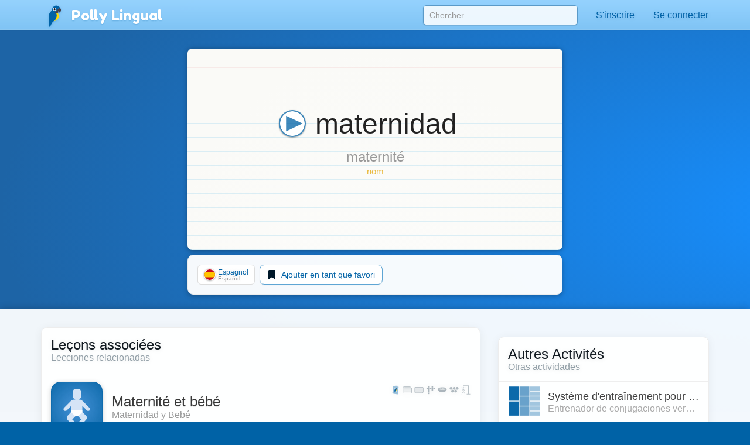

--- FILE ---
content_type: text/html;charset=UTF-8
request_url: https://pollylingu.al/es/fr/items/12717
body_size: 73929
content:
<!DOCTYPE html>
<html itemscope itemtype="http://schema.org/article" lang="fr">
<head>
	<meta http-equiv="X-UA-Compatible" content="IE=edge">
    <meta name="viewport" content="width=device-width, initial-scale=1.0">
	<meta http-equiv="content-type" content="text/html; charset=utf-8" />
		<style>@import url(https://pollylingu.al/media/bootstrap/3.3.6/css/bootstrap.min.css);
@import url(https://fonts.googleapis.com/css?family=Fredoka+One);
h1{font-size:32px;color:#222}h2{font-size:24px;color:#555}h3{font-size:24px;margin:1.24em 0 0}h4{font-size:16px;margin:0 0 1.24em;color:#929fa7}h5{font-weight:bold;font-size:16px}h6{font-size:12px}.hasTransliterations h2,.hasTransliterations h4,.hasTransliterations .obj-links a .learn,.hasTransliterations .user-options a .learn,.hasTransliterations .lesson .learn{text-align:right}#bg{position:fixed;top:0;left:0;width:100%;z-index:-1;-webkit-filter:blur(4px);-moz-filter:blur(4px);-o-filter:blur(4px);-ms-filter:blur(4px);filter:blur(4px)}body{touch-action:manipulation;line-height:1;padding:51px 0 0;font-size:16px;background-color:#0062a6;background-position:center 0;background-attachment:fixed;background-size:cover;background-repeat:no-repeat;font-family:"Helvetica Neue",Helvetica,Arial,sans-serif;color:#fff;background-image:url("https://pollylingu.al/media/images/bkg.svg");background-position:center center;background-size:cover;overflow-x:hidden;text-shadow:0 1px 8px rgba(0,0,0,.1)}.blue{background-image:url("https://pollylingu.al/media/images/loony_bkg.svg");background-position:center center;background-size:cover}.single-col{max-width:750px;margin:32px auto}.single-col .title-blue{padding:0 0 32px}a{color:#eaba3f}a:hover{color:#f6c343;text-shadow:0 1px 1px rgba(0,0,0,.06);text-decoration:none}a>svg{height:1em;width:1em;margin:-2px 0;fill:#eaba3f}input,textarea,select{color:#00111e;box-shadow:none}input[type=radio],input[type=radio]:active{box-shadow:none;outline:none}input:focus{box-shadow:inset 0 1px 1px rgba(0,0,0,.075),0 0 8px rgba(0,98,166,.62)}input.error,textarea.error,textarea.error.form-control,select.error{border:1px solid #ff1818}.form-group{margin:1em}.form-group .btn{margin:0 .62em .25em 0}.form-group .loading{position:relative;width:100%;text-align:center;display:block;height:0px;font-size:162%}.result{border-radius:8px;margin:8px 0 16px}.result.error,.result.success{padding:.6em 1em;border:1px solid rgba(255,255,255,.38);font-size:16px;text-shadow:0 1px 0 rgba(255,255,255,.62);box-shadow:0 1px 2px rgba(0,0,0,.08)}.result.error{color:red;background-color:rgba(255,200,200,.6);border:1px solid rgba(255,200,200,.6)}.result.success{color:#065d06;background-color:rgba(200,255,200,.6);border:1px solid rgba(200,255,200,.6)}.btn{box-shadow:0 1px 2px rgba(0,0,0,.05);border-radius:8px}.btn img{height:16px;width:16px;margin:1px 8px 1px 0}.btn svg{height:16px;width:16px;margin-top:-0.15em;margin-bottom:-0.2em;margin-right:.25em;fill:rgba(0,0,0,.9)}.btn-sm svg,.btn-sm img{margin:0 4px -2px 0;height:12px;width:12px}.btn-golden{color:#342502;background-color:#fdd87c;border-color:#c4940d;box-shadow:0 1px 4px rgba(0,0,0,.1);text-shadow:0 1px 1px rgba(255,255,255,.5)}.btn-golden:hover,.btn-golden:focus,.btn-golden:active,.btn-golden .active{color:#1f1702;background-color:#eac25c;border-color:#b59c5e}.btn-golden .disabled,.btn-golden:disabled,.btn-golden .disabled:hover{background-color:#ffcb45;border-color:#b59c5e}.btn-golden svg,.btn-golden img{filter:drop-shadow(0 1px 1px rgba(255, 255, 255, 0.5));fill:#503904}.btn-default-blue{color:#0062a6;border-color:#5ea5d4}.btn-default-blue svg{fill:#001829}.btn-light-blue{color:rgba(9,53,83,.94);background-color:rgba(160,214,250,.86);font-weight:bold;text-decoration:0 1px 1px rbga(0, 0, 0, 0.24);border-color:rgba(0,52,90,.24)}.btn-light-blue i{color:#fff;font-size:20px;margin:-0.16em .38em 0 0;float:left;display:inline-block;width:1em;text-align:center;text-shadow:0 .02em .04em rgba(0,0,0,.38)}.btn-light-blue:hover,.btn-light-blue:focus,.btn-light-blue:active,.btn-light-blue .active{color:#093553;background-color:rgba(160,214,250,.96);border-color:rgba(0,52,90,.24)}.btn-edit{float:right;font-family:"Helvetica Neue",Helvetica,Arial,sans-serif !important}label svg,label img{height:1em;width:1em;margin:-2px 0 -2px 0}img.flag{border-radius:50%;box-shadow:0 1px 3px rgba(0,0,0,.1);border:1px solid rgba(255,255,255,.94);height:1.16em;width:1.16em}.title{width:100%;min-height:5.85em;margin:0 0 1em;display:table}.title h1{font-size:423%;margin:.38em 0 .12em;text-shadow:0 1px 1px rgba(0,0,0,.38);line-height:110%;font-family:"Fredoka One","Helvetica Neue",Helvetica,Arial,sans-serif;font-weight:normal;font-display:swap}.title h2{font-size:32px;margin:0 0 .3em;min-height:.62em;text-shadow:0 1px 1px rgba(0,0,0,.25);font-family:"Fredoka One","Helvetica Neue",Helvetica,Arial,sans-serif;font-weight:normal;font-display:swap}.title .hasTransliterations h2{text-align:right;color:#a7c4da;font-size:320%}.title>img.icon{width:11em;height:11em;margin:0 1em 0 0;display:inline-block;padding:0;float:left}.title>img.icon.flag{margin:28px 28px 28px -4px;border:2px solid #fff;box-shadow:0 1px 16px rgba(0,0,0,.25)}.title .photo{float:left;border-radius:50%;box-shadow:0 2px 5px rgba(0,0,0,.2);border:1px solid rgba(0,49,83,.1);background-color:rgba(255,255,255,.8);height:144px;width:144px;margin:0 20px 24px -4px}.title>svg{margin:24px 24px 24px 0;fill:#0062a6;filter:drop-shadow(0 1px 8px rgba(255, 255, 255, 0.3));height:136px;width:136px;float:left}.title-blue{width:100%;margin:0;padding:32px 0;filter:drop-shadow(0 2px 16px rgba(0, 0, 0, 0.15))}.title-blue h1{color:rgba(255,255,255,.98);margin:0}.title-blue h2{color:rgba(255,255,255,.62);margin:0}.title-blue .hasTransliterations h2{color:#a7c4da}.title-blue>*.icon-container{filter:drop-shadow(0 1px 2px rgba(0, 0, 0, 0.15));text-align:center;float:left;clear:left}.title-blue>*.icon-container img.icon,.title-blue>*.icon-container svg{margin:0 16px 16px;width:144px;height:144px}.title-blue>*.icon-container svg{fill:#fff}.title-blue .description{font-size:24px;padding:16px 0 0;margin:16px 0}.title-blue .description .link{display:block;margin:24px 0 0}.title-blue .description .link svg{fill:#eaba3f;height:24px;width:24px;display:inline-block;filter:drop-shadow(0 1px 8px rgba(0, 0, 0, 0.2));margin:0 0 -4px}.title-row{display:table;min-height:auto;padding:0}.title-row>*{display:table-cell}.title-row>*.icon-container{margin:0 16px 0;vertical-align:top;float:none;clear:none}.title-row>*.title-container{vertical-align:middle}.title-row>*.title-container h1{margin:0 0;font-size:262%}.title-row>*.title-container h2{margin:0 0}.content{color:#333;padding:0;box-shadow:0 1px 12px rgba(0,0,0,.25);background-image:linear-gradient(to bottom, rgba(255, 255, 255, 0.94), rgba(255, 255, 255, 0.98));overflow:hidden;min-height:674px}.related-container,.main-container{margin:32px auto 8px;padding:0 0}.footer{margin-bottom:0;padding:1.6em 0}.footer .store-links{margin:0}.footer .store-links a{background-color:rgba(0,0,0,.8);border:1px solid rgba(255,255,255,.6);border-radius:8px;display:inline-block;box-shadow:0 2px 8px rgba(0,0,0,.2);margin-right:8px}.footer .store-links a>svg{width:128px;height:auto}.footer .store-links a:last-child{margin-right:0}.footer .social_link{background-color:rgba(255,255,255,.38);box-shadow:0 2px 8px rgba(0,0,0,.08);display:inline-block;padding:.5em;margin:0;border-radius:50%;height:2.6em;width:2.6em;text-align:center;vertical-align:middle;white-space:nowrap}.footer .social_link>svg{margin:0;width:26px;height:26px;fill:rgba(255,255,255,.85)}.footer .stuff{display:block;color:rgba(255,255,255,.38);margin:1em 0}.footer .stuff a{color:rgba(255,255,255,.85);font-weight:normal}.footer .stuff a:hover{color:#fff}.footer .stuff-right{text-align:right;margin:0 0 1.1em}.loading{text-align:center;padding:48px;color:#aaa}.loading svg{height:1em;width:1em}.apply-preview,.bubble{margin:0 0 2em 0;padding:0;overflow:hidden;color:rgba(14,22,30,.98);border:1px solid #ededed;background-color:rgba(255,255,255,.96);border-radius:.62em;box-shadow:0 .2em .5em rgba(0,0,0,.25)}.content .apply-preview,.content .bubble{box-shadow:0 2px 16px rgba(0,0,0,.06)}.ad{margin:0 auto 16px}.notLoggedIn .photo{float:left;height:80px;width:80px;margin:-4px 12px 0 0}.notLoggedIn .btn{margin:8px 8px 0 0}.remove-ads{padding:8px 0;text-align:right;text-shadow:none}@media(max-width: 1199px){.title>img.icon{width:128px;height:128px}}@media(max-width: 1024px){.navbar .container{width:auto}.title>img.icon{width:128px;height:128px}.title>img.icon.flag{margin:16px 16px 16px -8px}.title .icon-container svg{margin:-4px 16px 0 16px;width:96px;height:96px}.title-blue{min-height:auto}.title-blue h1{font-size:262%}}@media screen and (max-width: 768px){.single-col{margin:16px}.single-col .title-blue{padding:0 0 4px}.title-blue{padding:16px 0}.title-blue .icon-container svg{margin:0 16px 0 12px;width:80px;height:80px}.title-blue .description{margin:0;font-size:20px}.title-blue .description .link{margin:16px 0}.title-blue .description .link svg{height:20px;width:20px;margin:0 0 -4px}.title-row{margin-bottom:16px}.title-row.title-blue{padding:0}.title-row>*.icon-container svg{margin:0 16px 0 12px;width:80px;height:80px}.title-row>*.title-container h1{font-size:36px}}@media screen and (max-width: 512px){body{padding:51px 0 0}h3{font-size:20px}h4{font-size:16px}.content h3{margin:16px 12px 0}.content h4{margin:0 12px 16px}.title-blue{min-height:auto;margin:0}.title-blue h1{font-size:161%}.title-blue h2{font-size:18px;min-height:auto}.title-blue .hasTransliterations h2{text-align:right;font-size:161%}.title-blue>img.icon{width:4em;height:4em;margin:16px 0 0 16px}.title-blue>svg{margin:16px 12px 0 0;display:inline-block;padding:0;float:left;font-size:48px;height:auto}.title-blue i.icon{margin:2px 12px 0 0;display:inline-block;padding:0;float:left;font-size:48px;height:auto}.single-col.container{padding:0}.title-row>*.title-container h1{font-size:24px}.title-row>*.title-container h2{font-size:20px}.apply-preview,.bubble{border-radius:8px;margin:12px}.container .bubble{margin:16px 0}.container .bubble.feed-control{margin-top:0}.footer .store-links{margin-top:16px;text-align:center}.footer .stuff{text-align:center;margin:1em 0}.footer .stuff-right{text-align:center;margin-top:0}.remove-ads{margin:0}}.search-results{position:absolute;z-index:10;margin:0 13px;padding:0 6px}.search-results>*{display:block;cursor:pointer;overflow:hidden;text-overflow:ellipsis;border-right:1px solid rgba(0,98,166,.62);border-left:1px solid rgba(0,98,166,.62);border-bottom:1px solid rgba(0,98,166,.55);background-color:rgba(255,255,255,.99);white-space:nowrap;text-shadow:0 1px 1px #fff;box-shadow:0 1px 5px rgba(0,0,0,.2);font-weight:normal}.search-results>a{color:#0062a6;padding:6px 0 7px 8px !important}.search-results .loading{padding:6px 0 7px;text-align:left;font-size:16px;height:32px}.search-results .translation{color:rgba(0,0,0,.9)}.search-results .translation::after{content:" / "}.search-results .translation:last-child::after{content:""}.search-results a:last-child,.search-results p{border-bottom:1px solid rgba(0,98,166,.62);color:#0062a6;-moz-border-radius-bottomright:10px;border-bottom-right-radius:10px;-moz-border-radius-bottomleft:10px;border-bottom-left-radius:10px}.search-results a:hover{text-decoration:none}.search-results a:hover b{text-decoration:underline}div.navbar{border-radius:0;border-bottom:1px solid rgba(255,255,255,.05);background-image:linear-gradient(to top, rgba(93, 183, 246, 0.62) 0%, rgba(107, 194, 252, 0.55) 100%);white-space:nowrap;overflow-y:scroll;box-shadow:0 .07em .14em rgba(0,0,0,.1)}div.navbar .container a{float:left}div.navbar a{margin:0;color:#0062a6;color:rgba(255,255,255,.86);padding:1em;text-shadow:0 .06em .1em rgba(0,0,0,.38)}div.navbar a.lang_home{background-color:rgba(255,255,255,.1);color:#fff;border-top:1px solid rgba(255,255,255,.05);border-left:1px solid rgba(255,255,255,.1);border-right:1px solid rgba(255,255,255,.1);padding:1em 1.25em;font-weight:bold}div.navbar a.lang_home img{height:24px;width:24px}div.navbar a:hover{background-color:rgba(255,255,255,.1);color:#fff}.navbar{color:#0062a6;box-shadow:0 .05em .08em rgba(0,0,0,.24);background-image:linear-gradient(to top, rgb(128, 196, 244), rgba(152, 212, 255, 0.98));border-bottom:1px solid rgba(0,41,71,.06);box-shadow:0 .07em .14em rgba(0,0,0,.1);margin:0;height:51px !important}.navbar li>a{color:#0062a6;font-weight:normal;min-height:52px}.navbar li>a:hover{background-color:rgba(255,255,255,.38)}.navbar a>svg{fill:#0062a6}.navbar .profile-link img{background-color:rgba(255,255,255,.4)}.navbar .profile-link .name{display:inline-block;max-width:128px;white-space:nowrap;text-overflow:ellipsis;overflow:hidden;margin:0 0 -5px 4px}.navbar .dropdown-menu{margin-top:-2px !important;padding:0}.navbar .dropdown-menu .no_results{padding:1em;color:#777;border-bottom:1px solid #ddd;margin:0}.navbar .dropdown-menu li.contact>a{border-top:1px solid rgba(0,0,0,.1);padding:.38em 3.33em .62em .62em;margin:0;display:block;background-color:rgba(255,255,255,.94);color:rgba(0,98,166,.96);text-shadow:0 1px 1px rgba(255,255,255,.38);min-height:2em}.navbar .dropdown-menu li.contact>a:hover{color:#333}.navbar .dropdown-menu li.contact>a:hover img.photo{border:1px solid rgba(0,0,0,.5)}.navbar .dropdown-menu li.contact>a img.photo{height:2em;width:2em;margin:.25em .6em 0em 0;float:left;border:1px solid rgba(0,98,166,.5)}.navbar .dropdown-menu li.contact>a .name{white-space:nowrap}.navbar .dropdown-menu li.contact>a .date{font-weight:normal;color:rgba(0,0,0,.38);font-size:90%;margin:-0.1em 0 0;display:block}.navbar .dropdown-menu>li.unread>a{font-weight:bold}.navbar button{background-color:rgba(255,255,255,.38)}.navbar button .icon-bar{background-color:#fff}.navbar .container li a{padding:1em}.navbar .container li a .unread_count{color:#0061a6;background-color:#fff;box-shadow:0 .1em .24em rgba(0,0,0,.15);padding:.08em .62em .15em;margin:-0.25em 0 -0.25em .15em;border-radius:1em}.navbar .container li a.logout{color:#d76868}.navbar .container li a img.photo{height:2em;width:2em;float:left;margin:-5px .15em -7px 0;display:inline;border:1px solid rgba(255,255,255,.85);border-radius:1em}.navbar .lang_home img{border-radius:1em;margin:-9px .2em -7px 0;border:1px solid #fff;height:2em;width:2em}.navbar-brand{font-family:"Fredoka One","Helvetica Neue",Helvetica,Arial,sans-serif;font-weight:normal;font-size:150%;text-shadow:0 1px 2px rgba(0,98,166,.25);font-display:swap}.navbar-brand a{color:#fff}.navbar-brand img{margin:-0.26em .1em -0.2em .2em;width:1.6em;height:1.6em;filter:drop-shadow(0 1px 2px rgba(0, 98, 166, 0.25))}#search-form{padding:9px 0 0 0;margin:0}#search-form input{width:300px;margin:0px;box-shadow:0 .05em .1em rgba(0,0,0,.16);padding:6px 10px;margin:0 15px;border-radius:.38em;background-color:rgba(255,255,255,.85);border:1px solid rgba(0,98,166,.62)}#search-form input:focus{box-shadow:0 1px 3px rgba(0,0,0,.24);outline:none;background-color:#fff}.navbar .container li .search-results>*{width:290px}.blue .container .navbar a.btn{padding:6px 12px}.blue .navbar a.lang_home img{border-radius:1em;margin:-9px .2em -7px 0;border:1px solid #fff}.blue .navbar a:hover{background-color:rgba(255,255,255,.1);color:#fff}.blue .navbar a.lang_home:hover{background-color:rgba(255,255,255,.16);color:#fff}.blue .navbar a img{height:1.6em;width:1.6em;display:inline;margin:-8px .6em -5px 0}.blue .navbar a,.blue .navbar b{display:inline-block}.nav .open>a,.nav .open>a:focus,.nav .open>a:hover{background-color:#e1f1fd}.blue .container .navbar a{display:block}.blue .container .navbar a:first-child{margin:0 -0.3em 0;color:#0062a6;color:rgba(255,255,255,.86);padding:.95em 1.3em 1em 1.3em}@media(max-width: 767px){.navbar-fixed-top .navbar-collapse{box-shadow:0 3px 6px rgba(0,0,0,.25);background-color:#80c4f4}.navbar-fixed-top .navbar-collapse.in{background-color:#80c4f4}}@media(min-width: 768px){.navbar{border-radius:0}.navbar-collapse.collapse{height:51px}#search-form input{width:264px}.navbar .container li .search-results>*{width:254px}}@media screen and (max-width: 1024px){#search-form input{margin:0 0 0 15px}}.lang-selector{text-align:right;background-color:rgba(86,168,226,.5);border-top:1px solid rgba(255,255,255,.38);border-bottom:1px solid rgba(255,255,255,.24);box-shadow:0 .09em .14em rgba(0,0,0,.2)}.lang-selector img{border-radius:50%;height:1.3em;width:1.3em;border:1px solid #fff;margin:-4px 3px 0 0}.lang-selector a{padding:1em .5em;font-weight:bold;white-space:nowrap;display:inline-block}.lang-selector span{color:rgba(255,255,255,.85);padding:1em .38em;font-weight:bold;display:inline-block}.lang-selector span:first-child{font-weight:normal}@media screen and (max-width: 991px){.lang-selector{text-align:left}.lang-selector .container{width:auto}}@media screen and (max-width: 768px){.lang-selector{text-align:left;padding:8px 0}.lang-selector a,.lang-selector span{display:block;padding:.62em .38em}}.video{border-bottom:1px solid rgba(0,0,0,.08);margin:0 16px -1px;display:block;padding:16px 0}.video:last-child{border-bottom:0}.video .flag{float:left;margin:-4px -24px 0 -4px;z-index:20;position:absolute}.video img.icon{float:left;margin:0 16px 0 0;height:72px;width:96px;padding:0;border-radius:4px;background-color:rgba(0,98,166,.24);box-shadow:0 1px 4px rgba(0,0,0,.15);border:1px solid rgba(0,0,0,.1)}.video .title{color:rgba(0,98,166,.96);margin:0 8px 4px 0;width:auto;height:48px;min-height:auto;display:block;font-weight:bold;overflow:hidden;text-overflow:ellipsis}.video .name{font-size:14px;line-height:16px}.video .ambassador-link{margin:1em}.video .status{color:#aaa;float:right;margin-left:16px}.video-thumbnail{margin:0 0 -1px;display:block;padding:16px;text-shadow:0 1px 4px rgba(0,0,0,.06);filter:drop-shadow(0 1px 8px rgba(0, 0, 0, 0.2))}.video-thumbnail .info{min-height:3.5em}.video-thumbnail .name{color:#aaa;overflow:hidden;text-overflow:ellipsis;font-size:14px;line-height:16px;height:1em;display:block}.video-thumbnail .flag{margin:-4px 4px 0;width:16px;height:16px}.video-thumbnail .img-container{width:100%;padding:75% 0 0 0;margin:0 0 4px 0}.video-thumbnail .img-container .controls{position:absolute;margin:-50% 0 0;padding:12px 32px 16px 0;text-align:center;width:100%}.video-thumbnail .img-container .controls svg{fill:rgba(255,255,255,.95);height:48px;filter:drop-shadow(0 1px 3px rgba(0, 0, 0, 0.3))}.video-thumbnail .img-container:hover .controls svg{color:#fff}.video-thumbnail img.icon{margin:-75% 0 0 0;width:100%;border-radius:6px;background-color:rgba(0,98,166,.24);border:1px solid rgba(0,0,0,.25)}.video-thumbnail .title{font-size:16px;color:rgba(0,98,166,.96);margin:0 8px 4px 0;width:auto;max-height:32px;overflow:hidden;text-overflow:ellipsis;min-height:auto;display:block;font-weight:bold}.video-thumbnail .ambassador-link{margin:1em}.video-thumbnail .status{color:#aaa;float:right}@media screen and (max-width: 768px){.video-thumbnail{padding:8px;filter:none}.video-thumbnail img.icon{box-shadow:0 1px 8px rgba(0,0,0,.2)}.video-thumbnail .img-container .controls{padding:8px 16px 16px 0}.video-thumbnail .img-container .controls svg{height:32px}}.apply-preview{padding:16px 16px 12px}.apply-preview h1{font-weight:normal;font-family:"Fredoka One","Helvetica Neue",Helvetica,Arial,sans-serif;padding:0;font-size:24px;margin:0;font-display:swap}.apply-preview h2{font-weight:normal;font-family:"Fredoka One","Helvetica Neue",Helvetica,Arial,sans-serif;opacity:.4;margin:2px 0 16px;padding:0;font-size:16px;font-display:swap}.apply-preview .option{border-top:1px solid rgba(0,0,0,.08);margin:0;overflow:hidden}.apply-preview .option:hover{background-color:rgba(0,98,166,.1)}.apply-preview .option:last-child{margin-bottom:0;border-bottom-left-radius:4px;border-bottom-right-radius:4px}.apply-preview .option a{display:table-row}.apply-preview .option a span{color:#393939;font-weight:bold;text-shadow:0 1px 1px rgba(0,0,0,.05);display:inline-block;display:table-cell;vertical-align:middle;padding-right:12px}.apply-preview .option a svg{height:80px;width:80px;float:left;margin:-2px 4px -2px 0;display:table-cell;padding:12px 8px;fill:#0062a6}@media(max-width: 991px){.apply-preview{margin:16px 0 24px}.apply-preview .option a svg{height:48px;width:48px;margin:0 4px 0 0;fill:#0062a6}}.user-options,.obj-links{padding:0 16px}.user-options>a,.user-options>span,.obj-links>a,.obj-links>span{display:block;border-bottom:1px solid #eee;white-space:nowrap;height:5em;margin:.5em 0;text-shadow:none;padding:.5em 0}.user-options>a:first-child,.user-options>span:first-child,.obj-links>a:first-child,.obj-links>span:first-child{border-top:none}.user-options>a .speak,.user-options>span .speak,.obj-links>a .speak,.obj-links>span .speak{font-size:24px;color:rgba(0,0,0,.76);white-space:nowrap;text-overflow:ellipsis;overflow:hidden;line-height:138%;display:block;margin:-1px 0 0}.user-options>a .learn,.user-options>span .learn,.obj-links>a .learn,.obj-links>span .learn{display:block;color:#aaa;text-overflow:ellipsis;white-space:nowrap;overflow-x:hidden;display:block;line-height:138%;margin-top:-2px}.user-options>a:hover .speak,.user-options>span:hover .speak,.obj-links>a:hover .speak,.obj-links>span:hover .speak{text-decoration:underline}.user-options>a:last-child,.user-options>span:last-child,.obj-links>a:last-child,.obj-links>span:last-child{border-bottom:0}.user-options>a .img-container,.user-options>span .img-container,.obj-links>a .img-container,.obj-links>span .img-container{height:4em;width:4em;display:inline-block;text-align:center;float:left;margin:-1px 24px 0 8px}.user-options>a .img-container img,.user-options>a .img-container svg,.user-options>span .img-container img,.user-options>span .img-container svg,.obj-links>a .img-container img,.obj-links>a .img-container svg,.obj-links>span .img-container img,.obj-links>span .img-container svg{width:100%;height:100%}.user-options>a .img-container svg,.user-options>span .img-container svg,.obj-links>a .img-container svg,.obj-links>span .img-container svg{fill:#0062a6;margin:-8px auto -8px;opacity:.95}.user-options>a .img-container.img-container-blue,.user-options>span .img-container.img-container-blue,.obj-links>a .img-container.img-container-blue,.obj-links>span .img-container.img-container-blue{background-color:#0062a6;background-image:radial-gradient(rgba(255, 255, 255, 0.25), rgba(255, 255, 255, 0));box-shadow:0 1px 1px rgba(0,0,0,.25);height:4em;width:4em;margin:-5px 28px 0 12px;border-radius:8px;padding:4px}.user-options.no-learn-lang a,.obj-links.no-learn-lang a{height:48px}.user-options.no-learn-lang a .speak,.obj-links.no-learn-lang a .speak{margin-top:8px}.user-options.no-learn-lang a .img-container,.obj-links.no-learn-lang a .img-container{height:32px;width:32px;margin:0 8px -8px 0}.secondary .user-options>a,.secondary .user-options>span,.secondary .obj-links>a,.secondary .obj-links>span{height:4em;padding:6px 0 16px}.secondary .user-options>a .speak,.secondary .user-options>span .speak,.secondary .obj-links>a .speak,.secondary .obj-links>span .speak{font-size:18px;overflow-x:hidden}.secondary .user-options>a .learn,.secondary .user-options>span .learn,.secondary .obj-links>a .learn,.secondary .obj-links>span .learn{overflow-x:hidden}.secondary .user-options>a .img-container,.secondary .user-options>span .img-container,.secondary .obj-links>a .img-container,.secondary .obj-links>span .img-container{height:3.5em;width:3.5em;display:inline-block;text-align:center;float:left;margin:4px 12px 0 0}.secondary .user-options>a .img-container img,.secondary .user-options>a .img-container svg,.secondary .user-options>span .img-container img,.secondary .user-options>span .img-container svg,.secondary .obj-links>a .img-container img,.secondary .obj-links>a .img-container svg,.secondary .obj-links>span .img-container img,.secondary .obj-links>span .img-container svg{width:100%;height:100%}.secondary .user-options>a .img-container svg,.secondary .user-options>span .img-container svg,.secondary .obj-links>a .img-container svg,.secondary .obj-links>span .img-container svg{fill:#0062a6;margin-top:-13px}.secondary .user-options>a .img-container.img-container-blue,.secondary .user-options>span .img-container.img-container-blue,.secondary .obj-links>a .img-container.img-container-blue,.secondary .obj-links>span .img-container.img-container-blue{background-color:#0062a6;background-image:radial-gradient(rgba(255, 255, 255, 0.25), rgba(255, 255, 255, 0));box-shadow:0 1px 1px rgba(0,0,0,.25);margin:-7px 12px 0 0;height:3.5em;width:3.5em;border-radius:8px;padding:4px}@media screen and (max-width: 512px){.user-options>a,.user-options>span,.obj-links>a,.obj-links>span{height:4em;padding:6px 0 16px}.user-options>a .speak,.user-options>span .speak,.obj-links>a .speak,.obj-links>span .speak{font-size:18px;overflow-x:hidden}.user-options>a .learn,.user-options>span .learn,.obj-links>a .learn,.obj-links>span .learn{overflow-x:hidden}.user-options>a .img-container,.user-options>span .img-container,.obj-links>a .img-container,.obj-links>span .img-container{height:3.5em;width:3.5em;display:inline-block;text-align:center;float:left;margin:4px 12px 0 0}.user-options>a .img-container img,.user-options>a .img-container svg,.user-options>span .img-container img,.user-options>span .img-container svg,.obj-links>a .img-container img,.obj-links>a .img-container svg,.obj-links>span .img-container img,.obj-links>span .img-container svg{width:100%;height:100%}.user-options>a .img-container svg,.user-options>span .img-container svg,.obj-links>a .img-container svg,.obj-links>span .img-container svg{fill:#0062a6;margin-top:-13px}.user-options>a .img-container.img-container-blue,.user-options>span .img-container.img-container-blue,.obj-links>a .img-container.img-container-blue,.obj-links>span .img-container.img-container-blue{background-color:#0062a6;background-image:radial-gradient(rgba(255, 255, 255, 0.25), rgba(255, 255, 255, 0));box-shadow:0 1px 1px rgba(0,0,0,.25);margin:-7px 12px 0 0;height:3.5em;width:3.5em;border-radius:8px;padding:4px}}.sessions .session,.live-sessions .session{margin:0 0 -1px;display:table;padding:8px 16px 32px;background-color:rgba(255,255,255,.1);min-height:88px;width:100%}.sessions .session.live .date,.live-sessions .session.live .date{font-weight:bold}.sessions .session.live a .photo-container,.live-sessions .session.live a .photo-container{border:2px solid #0062a6;animation-name:pulse;animation-duration:1300ms;animation-iteration-count:infinite;animation-timing-function:linear}@keyframes pulse{0%{border:2px solid #0062a6;box-shadow:0px .07em .1em rgba(0,0,0,.15)}50%{border:2px solid #96ceff;box-shadow:0px .07em .15em rgba(0,0,0,.25)}100%{border:2px solid #0062a6;box-shadow:0px .07em .1em rgba(0,0,0,.15)}}.sessions .session.live.private .status,.live-sessions .session.live.private .status{font-weight:bold}.sessions .session .live svg,.live-sessions .session .live svg{fill:red}.sessions .session svg,.live-sessions .session svg{width:1em;height:1em;margin:.05em 0 -0.2em}.sessions .session .photo-container,.live-sessions .session .photo-container{float:left;padding:2px;margin:-4px 12px 0 0;border-radius:50%;border:2px solid rgba(0,49,83,.2);box-shadow:0px .07em .1em rgba(0,0,0,.15);background-color:#fff}.sessions .session .photo-container img.photo,.live-sessions .session .photo-container img.photo{height:64px;width:64px;padding:0;border-radius:50%}.sessions .session a .name,.live-sessions .session a .name{font-size:16px;margin:0 8px 4px 0;width:auto;height:auto;min-height:auto;display:block;font-size:24px;font-weight:normal;color:#222}.sessions .session a .name b,.live-sessions .session a .name b{color:rgba(0,98,166,.96)}.sessions .session a .name em,.live-sessions .session a .name em{color:rgba(0,0,0,.4);font-style:normal}.sessions .session a:hover .name b,.live-sessions .session a:hover .name b{text-decoration:underline}.sessions .session a .time,.live-sessions .session a .time{color:rgba(0,0,0,.4);margin-top:4px}.sessions .session a .date,.live-sessions .session a .date{margin-top:8px;color:#222}.sessions .session button,.live-sessions .session button{outline:none}.sessions .session .options,.live-sessions .session .options{float:right;margin:-11px -12px 0 0}.sessions .session .options>*,.live-sessions .session .options>*{float:left;clear:left;width:100%;text-align:left;padding:6px 8px}.sessions .session .options svg,.live-sessions .session .options svg{fill:#0062a6}.sessions .session .options button,.sessions .session .options .price,.live-sessions .session .options button,.live-sessions .session .options .price{border-radius:0;border-top:0;border-right:0;border-bottom:1px solid #ddd;border-left:2px solid #86c8f6;background-color:#fff;white-space:nowrap;overflow:hidden;text-overflow:ellipsis}.sessions .session .options button:hover,.sessions .session .options .price:hover,.live-sessions .session .options button:hover,.live-sessions .session .options .price:hover{background-color:rgba(134,200,246,.1);color:#0062a6}.sessions .session .options button.selected,.sessions .session .options .price.selected,.live-sessions .session .options button.selected,.live-sessions .session .options .price.selected{background-color:rgba(0,98,166,.1)}.sessions .session .options button:first-child,.sessions .session .options .price:first-child,.live-sessions .session .options button:first-child,.live-sessions .session .options .price:first-child{border-top:1px solid #eee}.sessions .session .options button svg,.sessions .session .options .price svg,.live-sessions .session .options button svg,.live-sessions .session .options .price svg{fill:#0062a6}.sessions .session .options .status,.live-sessions .session .options .status{color:#aaa;white-space:nowrap;overflow:hidden;text-overflow:ellipsis}.sessions .session .options .status.active,.live-sessions .session .options .status.active{color:green}.sessions .session .options .status:first-child,.live-sessions .session .options .status:first-child{margin-top:10px}.sessions .session .student-link,.live-sessions .session .student-link{padding:2px 0 0;color:#999}.sessions .session .student-link img,.live-sessions .session .student-link img{margin:-2px 4px 0;box-shadow:0px .07em .1em rgba(0,0,0,.15);height:16px;width:16px;padding:0;border-radius:50%;border:1px solid #0062a6;background-color:rgba(255,255,255,.24)}.sessions .session .feedback,.sessions .session .complaint,.live-sessions .session .feedback,.live-sessions .session .complaint{margin:8px 8px 8px 80px}.sessions .session .feedback div,.sessions .session .complaint div,.live-sessions .session .feedback div,.live-sessions .session .complaint div{display:inline-block;border-top:1px solid #eee;color:#999;padding:8px 0}.sessions .session .feedback .tags span,.sessions .session .complaint .tags span,.live-sessions .session .feedback .tags span,.live-sessions .session .complaint .tags span{background-color:#0062a6;color:#fff;border-radius:3px;padding:2px 6px;margin:-2px 8px}.sessions .session form,.live-sessions .session form{border-top:1px solid #eee;display:block;margin:18px 0 0 80px;padding:8px 8px 8px 0}.sessions .session form h3,.live-sessions .session form h3{margin:0 0 8px}.sessions .session form label,.live-sessions .session form label{display:block;margin:16px 0 8px}.sessions .session form .form-group,.live-sessions .session form .form-group{margin:0}.sessions .session form .cancel,.live-sessions .session form .cancel{display:inline-block;padding:8px 0}.sessions .session form .rating,.live-sessions .session form .rating{border:1px solid rgba(0,98,166,.38);border-radius:4px;display:inline-block;box-shadow:0 1px 3px rgba(0,0,0,.1);overflow:hidden;color:rgba(0,0,0,.24)}.sessions .session form .rating button,.live-sessions .session form .rating button{float:left;border:0;border-right:1px solid rgba(0,98,166,.38);padding:6px 8px;background-color:rgba(0,98,166,.02)}.sessions .session form .rating button:last-child,.live-sessions .session form .rating button:last-child{border-right:0}.sessions .session form .rating button:hover,.sessions .session form .rating button.hover,.live-sessions .session form .rating button:hover,.live-sessions .session form .rating button.hover{background-color:rgba(0,98,166,.24)}.sessions .session form .rating button:hover svg,.sessions .session form .rating button.hover svg,.live-sessions .session form .rating button:hover svg,.live-sessions .session form .rating button.hover svg{fill:#0062a6}.sessions .session form .rating button.hover,.live-sessions .session form .rating button.hover{background-color:rgba(0,98,166,.16)}.sessions .session form .rating button.selected,.live-sessions .session form .rating button.selected{background-color:rgba(0,98,166,.1)}.sessions .session form .rating button.selected svg,.live-sessions .session form .rating button.selected svg{fill:rgba(0,98,166,.6)}@media screen and (max-width: 512px){.sessions .session a .photo-container,.live-sessions .session a .photo-container{margin:-4px 8px 0 0}.sessions .session a .photo-container img.photo,.live-sessions .session a .photo-container img.photo{height:48px;width:48px}.sessions .session a .name,.live-sessions .session a .name{font-size:16px;margin:0}.sessions .session form,.live-sessions .session form{margin:16px 0 0}.sessions .session .options,.live-sessions .session .options{max-width:40%;font-size:12px}.sessions .session .date,.live-sessions .session .date{font-size:12px}.sessions .session .time,.live-sessions .session .time{font-size:12px}}.banner{position:fixed;z-index:100;width:100%}.banner .bubble{padding:16px;margin:16px -15px;background-color:#fff;box-shadow:0 1px 24px rgba(0,0,0,.3);border:2px solid #0062a6}.banner .bubble>span:first-child{margin-right:12px}.banner .bubble .btn{margin:0 12px 0 0}.banner .bubble>a{display:inline-block;padding:8px 10px;border-radius:8px;margin:0 12px 0 0;font-size:95%;background-color:#fff;border:1px solid rgba(0,0,0,.15);box-shadow:0 1px 5px rgba(0,0,0,.1);white-space:nowrap}.banner .bubble p>a{color:#0062a6;text-decoration:underline}.banner .bubble>div{margin-bottom:4px}.banner .photo{float:left;height:56px;width:56px;border-radius:50%;margin-right:8px;border:2px solid rgba(255,255,255,.9);margin:-4px 10px 8px 0;box-shadow:0 1px 3px rgba(0,0,0,.3)}.banner .session{color:rgba(255,255,255,.9);display:block;padding:16px;margin:16px -15px;background-color:#fff;box-shadow:0 1px 24px rgba(0,0,0,.3);border:2px solid #0062a6;border-radius:.62em}.banner .session b{color:#eaba3f;text-shadow:0 1px 2px rgba(78,71,0,.1)}.banner .session a{color:rgba(0,0,0,.9)}.banner .session svg{width:1em;height:1em;margin:1px 0 -2px}.banner .session .live svg{fill:red}.banner .session .name{font-size:24px;display:block;margin-bottom:4px}.banner .session .date,.banner .session .time{display:block;margin-bottom:2px}.banner .session .time{color:rgba(0,0,0,.9)}.banner .session .status{color:#000}.banner .session>span{display:block;color:rgba(0,0,0,.9);margin-bottom:4px}.banner .session .options{float:right}@media screen and (max-width: 768px){.banner{position:fixed;z-index:100;width:100%}.banner .bubble p{margin:0}.banner .bubble>span{display:block}.banner .bubble>a{margin:12px 8px 0 0}.banner .bubble,.banner .session{padding:16px;margin:0 -15px;border-radius:0;border:0;border-top:2px solid #0062a6;box-shadow:0 1px 16px rgba(0,0,0,.3)}.banner .bubble:last-child,.banner .session:last-child{border-bottom:2px solid #0062a6;margin-bottom:-2px}}.info-links{padding:16px 16px 10px;border-top:1px solid #eee}.info-links:first-child{border-top:0}.info-links .btn{margin:0 4px 6px 0}.info-link{float:left;margin:0 4px 6px 0;border:1px solid #ddd;border-radius:6px;padding:9px 8px;display:inline-block;background-color:#fff;font-size:14px}.info-link svg{fill:#0062a6;height:20px;width:20px;margin:-4px 0 -4px 0}.info-link img{height:20px;width:20px;margin:-8px 4px -4px 0}.info-link img.photo{height:20px;width:20px;float:none;margin:-8px 2px -4px 4px}.info-link a{color:#0062a6;white-space:nowrap}.info-link a:hover{color:#eaba3f}button.info-link{color:#0062a6;padding:8px 12px}a.language-link.info-link{font-size:12px;padding:6px 10px 4px}a.language-link.info-link img.flag{float:left;width:20px;height:20px;box-shadow:0 .5px 2.5px rgba(0,0,0,.5);margin:0 4px -4px 0}a.language-link.info-link div{margin:0 0 0 24px}a.language-link.info-link .speak{color:#0062a6}a.language-link.info-link:hover .speak{color:#eaba3f}a.language-link.info-link .learn{color:#999;font-size:10px}@media screen and (max-width: 512px){.info-links .info-link{text-align:center;width:100%;white-space:nowrap}.info-links .info-link a{display:inline-block}.info-links .info-link .courses a{display:block;margin-top:8px}.info-links .btn{width:100%;margin-bottom:8px}}.bubble .lesson .lesson-icon{box-shadow:0 2px 8px rgba(0,0,0,.2)}.lesson{text-align:left;font-weight:normal;display:block;height:6.5em;text-shadow:0 1px 1px rgba(0,0,0,.1);margin:1em 0;transition:box-shadow .2s;border-bottom:1px solid #eee}.lesson:active{text-decoration:none}.lesson:last-child{border-bottom:0;margin-bottom:0;height:5.5em}.lesson .lesson-icon{float:left;width:5.5em;height:5.5em;padding:0;margin:0 16px 0 0;background-color:rgba(0,98,166,.95);background-image:radial-gradient(rgba(99, 167, 239, 0.65), rgba(99, 167, 239, 0));box-shadow:0 2px 8px rgba(0,0,0,.1);border-radius:16px;border:1px solid rgba(0,98,166,.5)}.lesson .lesson-icon img.icon,.lesson .lesson-icon svg{width:100%;height:100%}.lesson .flag{float:left;position:absolute;width:32px;height:32px;margin:-6px 0 0 -6px;box-shadow:0 .03em .2em rgba(0,0,0,.15)}.lesson div.speak{font-size:24px;color:rgba(0,0,0,.76);white-space:nowrap;text-overflow:ellipsis;overflow:hidden;line-height:138%}.lesson div.learn{font-size:16px;color:rgba(0,0,0,.4);margin:-0.24em .62em 0 0;font-weight:400;line-height:138%;text-shadow:none;white-space:nowrap;text-overflow:ellipsis;overflow:hidden}.lesson .games{display:block;text-align:right;margin:0 0 -8px 0;padding:.38em 0 0;filter:drop-shadow(0 1px 4px rgba(0, 0, 0, 0.08))}.lesson .games img{height:1em;width:1em;padding:0;margin:-8px 0 0 0}.lesson .games img.check{border:0;background:rgba(0,0,0,0);padding:0}.lesson .games svg{height:1em;width:1em;padding:0;margin:0 0 0 4px}.lesson .games path,.lesson .games g{fill:rgba(157,169,177,.85)}.secondary .lesson{height:6em}.secondary .lesson:last-child{height:5em}.secondary .lesson .lesson-icon{width:5em;height:5em;margin-right:12px;border-radius:10px}.secondary .lesson .lesson-icon img.icon{width:4em;height:4em;margin:.5em}.secondary .lesson .speak{font-size:20px}.secondary .lesson .learn{font-size:16px}.secondary .lesson .games svg,.secondary .lesson .games img{height:16px;width:16px}@media screen and (max-width: 768px){.lesson{height:6em;margin:16px 0;font-size:16px}.lesson:hover .lesson-icon img.icon{width:4.4em;height:4.4em;margin:.3em}.lesson .flag{width:24px;height:24px}.lesson .lesson-icon{width:5em;height:5em;margin:0 1em 0 0;border-radius:10px}.lesson .lesson-icon img.icon{width:4.4em;height:4.4em;margin:.3em}.lesson div.speak{font-size:20px;margin:0 .38em 0 0;line-height:138%}.lesson div.learn{font-size:16px;margin:-0.24em .62em 0 0;font-weight:400;line-height:138%}.lesson .games img{height:16px;width:16px}.lesson .games img.check{border:0;background:rgba(0,0,0,0);padding:0}.lesson .games svg{height:16px;width:16px;margin:0 0 0 4px}.lesson .games path,.lesson .games g{fill:rgba(157,169,177,.85)}}.item{display:block;min-height:64px;border-bottom:1px solid #eee;margin-bottom:16px}.item:last-child{border-bottom:0;margin-bottom:0}.item.letter{width:20%;display:inline-block;height:128px;float:left;text-align:center;padding:0;padding:16px 0;border-right:1px solid #eee;border-bottom:none;margin:0}.item.letter:nth-child(n+6){border-top:1px solid #eee}.item.letter:nth-child(5n){border-right:none}.item.letter.item-form{border-left:none;border-right:none}.item.letter .original{font-size:64px;display:block;margin-bottom:4px}.item.letter .audio{width:22px;height:22px;margin:0 4px 0 -12px;float:none;padding:1px}.item.letter .transliteration{display:inline;margin:0;padding:0}.item.letter .translations{display:inline;margin-left:4px}.item .audio{float:left;cursor:pointer;width:46px;height:46px;position:relative;margin:-1px 12px 0 -2px;background-color:rgba(0,98,166,.75);padding:2px;border-radius:50%;box-shadow:0 .07em .14em rgba(0,0,0,.38);z-index:1}.item .audio.missing{background-color:rgba(0,98,166,.3);box-shadow:0 .07em .14em rgba(0,0,0,.1)}.item .original{color:#222;font-size:24px;margin:-1px 0 0}.item .transliteration{padding-top:4px;margin-left:55px;font-size:14px}.item .translations{padding-top:4px;margin-left:55px;margin-bottom:16px}.item .translations .translation{color:#999;text-shadow:none}.item .translations .translation .notes{color:#bbb;font-size:62%}.item .translations .translation::after{content:" / "}.item .translations .translation:last-child::after{content:""}.item .translations .btn{margin:8px 0 0}.item .verbforms{margin:16px 0 0;display:table;width:100%;padding:0;border:0}.item .verbforms>div{display:table-row}.item .verbforms>div>span{display:table-cell;border-top:1px solid #eee;padding:7px 4px}.item .verbforms>div>span.pronouns{text-align:right;padding-right:16px}.item .verbforms>div>span.pronouns a{color:#aaa}.item .verbforms .pronouns a::after{content:" / "}.item .verbforms .pronouns a:last-child::after{content:""}.item .verbforms .item{padding:0;margin:0;min-height:auto;white-space:nowrap}.item .verbforms .item .audio{width:18px;height:18px;float:none;padding:1px;margin-right:8px}.item .verbforms .item .original{font-size:16px}.item .edit-options{margin:-8px 0 16px;float:right;font-size:12px}.item .edit-options span{float:right;clear:right;text-align:center;width:3em;padding:2px 0 4px}.item .edit-options svg{height:1em;width:1em;fill:#eaba3f;margin:1px 0 -2px}.item .edit-options .remove{cursor:pointer}.item .edit-options .remove svg{fill:#ff3030}.item .edit-options .position{color:#999;border-left:1px solid #aaa;border-right:1px solid #aaa;box-shadow:0 1px 3px rgba(0,0,0,.1);background-color:#fff;padding:5px 0}.item .edit-options .moveUp,.item .edit-options .moveDown{border:1px solid #eaba3f;box-shadow:0 1px 3px rgba(0,0,0,.1);background-color:#fff;cursor:pointer}.item .edit-options .moveUp{border-top-left-radius:4px;border-top-right-radius:4px}.item .edit-options .moveDown{border-bottom-left-radius:4px;border-bottom-right-radius:4px}.hasTransliterations .item .original{font-size:32px}.item-add .flag,.item-add .flag-placeholder{float:left;height:32px;width:32px}.item-add textarea{border-radius:6px;border:1px solid rgba(0,0,0,.4);height:32px;padding:6px;width:90%;margin:0 0 0 8px;resize:none}.item-add .transliteration-container{margin:-0.5em 1em 1em}.item-add .transliteration-container label{margin:-4px 0 4px 8px;font-size:85%}.item-add .info-option{margin:8px 0}@media screen and (max-width: 512px){.items .item .original{font-size:20px;line-height:110%}.items .item .transliteration{font-size:12px}.items .item .translation{font-size:14px}.items .item.letter{height:112px;padding:8px !important;overflow:hidden}.items .item.letter .original{font-size:40px}.items .item.letter .audio{margin:0 4px}.items .item.letter .transliteration{display:block}.items .item.letter .translations{display:block;margin:0 0 16px}.items .item .verbforms{float:left;clear:both;margin:16px -4px 0}.items .item .verbforms>div>span.pronouns{font-size:12px;padding-right:8px}.items .item .verbforms>div>span.pronouns a{padding-top:3px;display:inline-block}}.indexcard{text-align:center;max-width:640px;margin:0 auto 24px;padding:1px;color:#111;min-height:344px;background:url("https://pollylingu.al/media/images/indexcard.svg") repeat-x;background-position:center top;background-size:1016px 2048px;background-color:#fff;border-radius:.5em;box-shadow:0 1px 8px rgba(0,0,0,.34);z-index:75;text-shadow:0 -1px 8px #fff}.indexcard .indexcard-content{margin-top:104px}.indexcard h1{margin:30px}.indexcard .item{padding:0 24px;border:0}.indexcard .item.letter{float:none;padding-right:0 !important;width:auto;padding:0;display:block;height:auto}.indexcard .item .original{font-size:48px}.indexcard .item .audio{float:none;margin:-10px 12px 16px -24px}.indexcard .item .audio:last-child{margin:-1px 0 0}.indexcard .item .transliteration{margin:5px 0 -1px}.indexcard .item .translations{margin:2px 0 0;font-size:24px}.indexcard .item .translations .translation{margin-bottom:24px;min-height:24px}.indexcard .item .translations .translation:after{content:""}.indexcard .item .translations .translation .translation-notes{font-size:62%}.indexcard .item .translations .translation .translation-info{font-size:62%;line-height:24px;margin:1px 0 -1px}.indexcard .item .translations .translation .translation-info span a:after{content:", "}.indexcard .item .translations .translation .translation-info span a:last-child:after{content:""}.indexcard .item .notes{color:#222}.indexcard .item .note{padding:2px 0 6px}.indexcard .item .note .translation-type{font-weight:bold}.indexcard .item.letter .original{font-size:104px}.indexcard .item.letter .audio{display:none}.indexcard .item.letter .transliteration{display:none}.indexcard .loading{padding:72px 0}.indexcard .loading svg{width:3em;height:3em}.indexcard .evaluation{font-size:24px;position:absolute;height:0;width:100%;text-shadow:0 2px 10px rgba(255,255,255,.8);z-index:10}.indexcard .evaluation img{margin-top:-8px;width:40px;height:40px;vertical-align:top}.indexcard .evaluation>span{display:inline-block}.indexcard .evaluation .speak{font-size:62%;color:rgba(0,0,0,.6)}.indexcard .evaluation.correct .learn{color:rgba(0,200,21,.9)}.indexcard .evaluation.incorrect .learn{color:rgba(230,0,21,.9)}.indexcard .indexcard-content>img.audio{float:none}.indexcard .indexcard-content .btn-lg{border-radius:9px;box-shadow:0 1px 8px rgba(0,0,0,.1)}.indexcard textarea{width:100%;padding:24px;background:rgba(0,0,0,0);border:0;box-shadow:none;outline:none;resize:none;line-height:24px}@media screen and (min-width: 768px){.indexcard .string{font-size:64px}}@media screen and (max-width: 512px){.indexcard{margin:0 auto 16px;min-height:176px}.indexcard .indexcard-content{margin-top:58px}.indexcard .item{min-height:auto;padding:0 12px}.indexcard .item .original{font-size:36px}.indexcard .item .audio{height:28px;width:28px;margin:-5px 8px 8px -12px}.indexcard .item .audio:last-child{margin:0 0 8px}.indexcard .item .transliteration{margin:3px 0 2px}.indexcard .item .translations{margin:-1px 0 0;font-size:16px;line-height:24px}.indexcard .item .translations .translation{margin-bottom:0}.indexcard .item .translations .translation .translation-notes{font-size:12px}.indexcard .item .translations .translation .translation-info{font-size:12px;line-height:23px;margin:0 0 -1px}.indexcard .evaluation{font-size:20px}}.bubble{overflow:visible;margin:0 0 16px;position:relative;z-index:10}.bubble h3{margin:0;padding:16px 16px 0}.bubble h4{margin:0;padding:0 16px 16px;border-bottom:1px solid #eee}.bubble h5{margin:0;padding:16px 16px 0}.bubble h6{margin:0;padding:0 16px 16px;color:#929fa7}.items{padding:16px}.lessons{padding-bottom:1px}.lessons .lesson{margin:16px}#item-header{margin:32px auto 24px}.item-meta{margin:-16px auto 0;max-width:640px;padding:16px}.item-meta>*{float:left;margin:0 8px 0 0}#item-content{padding:32px 0 24px}#item-content .conjugations{display:table;width:100%;padding:16px}#item-content .conjugations h5{padding:16px 0 0;font-size:20px;font-weight:700}#item-content .conjugations h6{padding:0 0 16px;font-size:16px}#item-content .conjugations .verbform-link{padding-bottom:8px;column-span:all}#item-content .conjugations .verbform-link .learn{display:block;color:rgba(0,0,0,.6);margin-bottom:8px}#item-content .conjugations .verbform-link:hover .speak{text-decoration:underline}#item-content .conjugations>div{display:table-row}#item-content .conjugations>div>span{display:table-cell;border-top:1px solid #eee;padding:8px 0}#item-content .conjugations>div>span .conjugation{display:block;padding-top:8px;margin-right:16px;border-top:1px solid #eee}#item-content .conjugations>div>span.pronouns{padding-right:1em;color:rgba(0,0,0,.6);text-align:right;padding:2px 1em 2px 0}#item-content .conjugations>div>span.pronouns a{color:rgba(0,0,0,.6)}#item-content .conjugations>div>span.pronouns>*::after{content:" / "}#item-content .conjugations>div>span.pronouns>*:last-child::after{content:""}#item-content .conjugations>div>span .original{color:#111}#item-content .conjugations>div>span .original:hover{color:#eaba3f}#item-content .conjugations>div .audio{height:18px;width:18px;background-color:rgba(0,98,166,.75);border-radius:50%;padding:1px;cursor:pointer;margin-top:-2px}@media screen and (max-width: 768px){#item-content .conjugations.nonfinite{display:block}#item-content .conjugations.nonfinite>*{display:table;width:100%}#item-content .conjugations.nonfinite>*>span{display:table-row}#item-content .conjugations.nonfinite>*>span>*{border-top:1px solid #eee;display:table-cell;vertical-align:middle;padding:8px 0}}@media screen and (max-width: 512px){#item-header{margin:24px auto 16px}.item-meta{margin:0 auto}#item-content{padding:8px 0}#item-content .conjugations .pronouns{font-size:12px}}
</style>
		<link rel="shortcut icon" href="/favicon.ico" />
	<meta name="apple-itunes-app" content="app-id=1049407300">
	<meta name="twitter:site" content="@polly_lingual" />
	<meta name="twitter:card" content="summary_large_image">
		<meta name="twitter:description" content="Polly Lingual is a complete foreign-language platform with interactive lessons, games and video tutors" property="og:description" />
				<meta property="og:image" itemprop="image" name="twitter:image" content="https://s3.amazonaws.com/pangaealearning/items/12717_es_fr.png"/>
		<meta property="fb:app_id" content="950672161640778"/>
    <meta property="og:type" content="website" />
		<title>maternidad - Espagnol->Français - Polly Lingual: Apprendre les langues avec des leçons interactives, jeux et professeurs de vidéo en direct</title>
	<meta itemprop="name" name="twitter:title" property="og:title"content="maternidad - Espagnol-&gt;Français - Polly Lingual: Apprendre les langues avec des leçons interactives, jeux et professeurs de vidéo en direct">
		<meta itemprop="publisher" content="Pangaea Learning">
	<meta itemprop="author" content="Polly Lingual">
	<link rel="canonical" href="https://pollylingu.al/es/en/items/12717" />
	<meta property="og:url" content="https://pollylingu.al/es/en/items/12717" />
	
				            	            <link rel="alternate" href="https://pollylingu.al/es/fr/items/12717" hreflang="fr" />
    									            	        						            	            <link rel="alternate" href="https://pollylingu.al/es/en/items/12717" hreflang="en" />
    									            	            <link rel="alternate" href="https://pollylingu.al/es/it/items/12717" hreflang="it" />
    									            	            <link rel="alternate" href="https://pollylingu.al/es/de/items/12717" hreflang="de" />
    									            	            <link rel="alternate" href="https://pollylingu.al/es/pt/items/12717" hreflang="pt" />
    									            	            <link rel="alternate" href="https://pollylingu.al/es/he/items/12717" hreflang="he" />
    									            	            <link rel="alternate" href="https://pollylingu.al/es/ar/items/12717" hreflang="ar" />
    									            	            <link rel="alternate" href="https://pollylingu.al/es/ru/items/12717" hreflang="ru" />
    									            	            <link rel="alternate" href="https://pollylingu.al/es/zh/items/12717" hreflang="zh" />
    									            	            <link rel="alternate" href="https://pollylingu.al/es/ja/items/12717" hreflang="ja" />
    									            	            <link rel="alternate" href="https://pollylingu.al/es/ko/items/12717" hreflang="ko" />
    									            	            <link rel="alternate" href="https://pollylingu.al/es/nl/items/12717" hreflang="nl" />
    									
</head>

<body role="document"  data-spy="scroll" data-target="#scrollSpy" data-offset-top="65" >
	<nav class="navbar navbar-fixed-top" role="navigation">
	<div class="container">

		<div class="navbar-header">
			<button type="button" class="navbar-toggle collapsed" data-toggle="collapse" data-target="#navbar" aria-expanded="false" aria-controls="navbar">
				<span class="sr-only">Toggle navigation</span>
				<span class="icon-bar"></span>
				<span class="icon-bar"></span>
				<span class="icon-bar"></span>
			</button>
			<span class="navbar-brand">
				<a href="/fr" id="home-link"><img src="https://pollylingu.al/media/images/polly.svg" alt="Blue-and-yellow macaw" /><span itemprop="publisher" itemscope itemtype="http://schema.org/Organization">
<span itemprop="name">Polly Lingual</span></span></a>
			</span>
		</div>

		<div id="navbar" class="navbar-collapse collapse">
			<ul class="nav navbar-nav navbar-right">
				<li>
					<form id="search-form" name="search-form" method="get" action="/es/fr/search">
						<input type="text" name="search" id="search" value="" placeholder="Chercher" autocomplete="off" class="form-control" />
						<div class="search-results">&nbsp;</div>
					</form>
				</li>
				<li class="profile-link">
				    <a href="#">
					    <img src="https://pollylingu.al/media/images/unknown_person.svg" class="photo"/>
					    <span class="name hidden-sm hidden-md"></span>
					</a>
				</li>
				<li class="dropdown" id="contacts">
				    <a href="/es/fr/messages" class="dropdown-toggle" data-toggle="dropdown" role="button" aria-haspopup="true" aria-expanded="false">
					    <svg xmlns="http://www.w3.org/2000/svg" viewBox="0 0 512 512"><path d="M502.3 190.8c3.9-3.1 9.7-.2 9.7 4.7V400c0 26.5-21.5 48-48 48H48c-26.5 0-48-21.5-48-48V195.6c0-5 5.7-7.8 9.7-4.7 22.4 17.4 52.1 39.5 154.1 113.6 21.1 15.4 56.7 47.8 92.2 47.6 35.7.3 72-32.8 92.3-47.6 102-74.1 131.6-96.3 154-113.7zM256 320c23.2.4 56.6-29.2 73.4-41.4 132.7-96.3 142.8-104.7 173.4-128.7 5.8-4.5 9.2-11.5 9.2-18.9v-19c0-26.5-21.5-48-48-48H48C21.5 64 0 85.5 0 112v19c0 7.4 3.4 14.3 9.2 18.9 30.6 23.9 40.7 32.4 173.4 128.7 16.8 12.2 50.2 41.8 73.4 41.4z"/></svg> <span class="hidden-sm">Messages</span> <span class="unread_count" style="display:none;"></span>
					</a>
					<ul class="dropdown-menu contacts"></ul>
				</li>
				<li id="settings">
					<a href="/es/fr/settings">
						<svg xmlns="http://www.w3.org/2000/svg" viewBox="0 0 640 512"><path d="M512.1 191l-8.2 14.3c-3 5.3-9.4 7.5-15.1 5.4-11.8-4.4-22.6-10.7-32.1-18.6-4.6-3.8-5.8-10.5-2.8-15.7l8.2-14.3c-6.9-8-12.3-17.3-15.9-27.4h-16.5c-6 0-11.2-4.3-12.2-10.3-2-12-2.1-24.6 0-37.1 1-6 6.2-10.4 12.2-10.4h16.5c3.6-10.1 9-19.4 15.9-27.4l-8.2-14.3c-3-5.2-1.9-11.9 2.8-15.7 9.5-7.9 20.4-14.2 32.1-18.6 5.7-2.1 12.1.1 15.1 5.4l8.2 14.3c10.5-1.9 21.2-1.9 31.7 0L552 6.3c3-5.3 9.4-7.5 15.1-5.4 11.8 4.4 22.6 10.7 32.1 18.6 4.6 3.8 5.8 10.5 2.8 15.7l-8.2 14.3c6.9 8 12.3 17.3 15.9 27.4h16.5c6 0 11.2 4.3 12.2 10.3 2 12 2.1 24.6 0 37.1-1 6-6.2 10.4-12.2 10.4h-16.5c-3.6 10.1-9 19.4-15.9 27.4l8.2 14.3c3 5.2 1.9 11.9-2.8 15.7-9.5 7.9-20.4 14.2-32.1 18.6-5.7 2.1-12.1-.1-15.1-5.4l-8.2-14.3c-10.4 1.9-21.2 1.9-31.7 0zm-10.5-58.8c38.5 29.6 82.4-14.3 52.8-52.8-38.5-29.7-82.4 14.3-52.8 52.8zM386.3 286.1l33.7 16.8c10.1 5.8 14.5 18.1 10.5 29.1-8.9 24.2-26.4 46.4-42.6 65.8-7.4 8.9-20.2 11.1-30.3 5.3l-29.1-16.8c-16 13.7-34.6 24.6-54.9 31.7v33.6c0 11.6-8.3 21.6-19.7 23.6-24.6 4.2-50.4 4.4-75.9 0-11.5-2-20-11.9-20-23.6V418c-20.3-7.2-38.9-18-54.9-31.7L74 403c-10 5.8-22.9 3.6-30.3-5.3-16.2-19.4-33.3-41.6-42.2-65.7-4-10.9.4-23.2 10.5-29.1l33.3-16.8c-3.9-20.9-3.9-42.4 0-63.4L12 205.8c-10.1-5.8-14.6-18.1-10.5-29 8.9-24.2 26-46.4 42.2-65.8 7.4-8.9 20.2-11.1 30.3-5.3l29.1 16.8c16-13.7 34.6-24.6 54.9-31.7V57.1c0-11.5 8.2-21.5 19.6-23.5 24.6-4.2 50.5-4.4 76-.1 11.5 2 20 11.9 20 23.6v33.6c20.3 7.2 38.9 18 54.9 31.7l29.1-16.8c10-5.8 22.9-3.6 30.3 5.3 16.2 19.4 33.2 41.6 42.1 65.8 4 10.9.1 23.2-10 29.1l-33.7 16.8c3.9 21 3.9 42.5 0 63.5zm-117.6 21.1c59.2-77-28.7-164.9-105.7-105.7-59.2 77 28.7 164.9 105.7 105.7zm243.4 182.7l-8.2 14.3c-3 5.3-9.4 7.5-15.1 5.4-11.8-4.4-22.6-10.7-32.1-18.6-4.6-3.8-5.8-10.5-2.8-15.7l8.2-14.3c-6.9-8-12.3-17.3-15.9-27.4h-16.5c-6 0-11.2-4.3-12.2-10.3-2-12-2.1-24.6 0-37.1 1-6 6.2-10.4 12.2-10.4h16.5c3.6-10.1 9-19.4 15.9-27.4l-8.2-14.3c-3-5.2-1.9-11.9 2.8-15.7 9.5-7.9 20.4-14.2 32.1-18.6 5.7-2.1 12.1.1 15.1 5.4l8.2 14.3c10.5-1.9 21.2-1.9 31.7 0l8.2-14.3c3-5.3 9.4-7.5 15.1-5.4 11.8 4.4 22.6 10.7 32.1 18.6 4.6 3.8 5.8 10.5 2.8 15.7l-8.2 14.3c6.9 8 12.3 17.3 15.9 27.4h16.5c6 0 11.2 4.3 12.2 10.3 2 12 2.1 24.6 0 37.1-1 6-6.2 10.4-12.2 10.4h-16.5c-3.6 10.1-9 19.4-15.9 27.4l8.2 14.3c3 5.2 1.9 11.9-2.8 15.7-9.5 7.9-20.4 14.2-32.1 18.6-5.7 2.1-12.1-.1-15.1-5.4l-8.2-14.3c-10.4 1.9-21.2 1.9-31.7 0zM501.6 431c38.5 29.6 82.4-14.3 52.8-52.8-38.5-29.6-82.4 14.3-52.8 52.8z"/></svg>  <span class="hidden-sm hidden-md">Paramètres</span>
					</a>
				</li>
			</ul>
		</div>
	</div>
</nav>

	<div class="container" id="item-header">
		<div class="indexcard">
			<div class="indexcard-content">
				<div class="item clearfix  item_12717">
					<img src="https://pollylingu.al/media/images/play_audio.svg" alt="Play" class="play audio" data-audio="maternidad.mp3" />
					<span itemprop="name" class="original">maternidad</span>
								        <div class="translations">
										    <div class="translation">
	<span class="translation-string">maternité</span>
	<span class="translation-notes">
    	    	    		</span>
	<div class="translation-info">
		<a href="/es/fr/types/1">nom</a>					<span>
														</span>
	</div>
</div>
										</div>
		        </div>
			</div>
		</div>

		<div class="item-meta bubble clearfix">
			<a href="/es/fr" class="info-link language-link hidden-xs">
				<img src="https://pollylingu.al/media/images/flags/es.svg" class="flag"/>
				<div class="speak">Espagnol</div>
				<div class="learn">Español</div>
			</a>

			<button class="add-bookmark btn btn-default btn-default-blue"><svg xmlns="http://www.w3.org/2000/svg" viewBox="0 0 384 512"><path d="M0 512V48C0 21.49 21.49 0 48 0h288c26.51 0 48 21.49 48 48v464L192 400 0 512z"/></svg> Ajouter en tant que favori</button>
			<button class="remove-bookmark btn btn-default btn-default-blue" style="display:none;"><svg xmlns="http://www.w3.org/2000/svg" viewBox="0 0 384 512"><path d="M0 512V48C0 21.49 21.49 0 48 0h288c26.51 0 48 21.49 48 48v464L192 400 0 512z"/></svg> Retirer de la liste des favoris</button>

																																																																																																																										
			
			<a href="/es/fr/items/edit/12717" class="item-edit btn btn-default btn-default-blue" style="display:none;"><svg xmlns="http://www.w3.org/2000/svg" viewBox="0 0 576 512"><path d="M402.3 344.9l32-32c5-5 13.7-1.5 13.7 5.7V464c0 26.5-21.5 48-48 48H48c-26.5 0-48-21.5-48-48V112c0-26.5 21.5-48 48-48h273.5c7.1 0 10.7 8.6 5.7 13.7l-32 32c-1.5 1.5-3.5 2.3-5.7 2.3H48v352h352V350.5c0-2.1.8-4.1 2.3-5.6zm156.6-201.8L296.3 405.7l-90.4 10c-26.2 2.9-48.5-19.2-45.6-45.6l10-90.4L432.9 17.1c22.9-22.9 59.9-22.9 82.7 0l43.2 43.2c22.9 22.9 22.9 60 .1 82.8zM460.1 174L402 115.9 216.2 301.8l-7.3 65.3 65.3-7.3L460.1 174zm64.8-79.7l-43.2-43.2c-4.1-4.1-10.8-4.1-14.8 0L436 82l58.1 58.1 30.9-30.9c4-4.2 4-10.8-.1-14.9z"/></svg> Editer</a>

																																																																																																						<a href="/es/fr/review_list" class="go-to-review_list btn btn-default btn-default-blue" style="display:none;"> <svg width="100%" height="100%" viewBox="0 0 1024 1024" version="1.1" xmlns="http://www.w3.org/2000/svg" xmlns:xlink="http://www.w3.org/1999/xlink" xml:space="preserve" style="fill-rule:evenodd;clip-rule:evenodd;stroke-linejoin:round;stroke-miterlimit:1.41421;"><g transform="matrix(1,0,0,1,206,116)"><path d="M9,420.5C9,609 161.9,761.9 350.4,761.9C424.1,761.9 492.4,738.5 548.2,698.8L520.8,660.1C472.6,694.6 413.6,714.9 349.9,714.9C187.5,714.9 55.9,583.3 55.9,420.9C55.9,387 61.7,354.4 72.2,324L22.8,324C13.8,354.6 9,387 9,420.5ZM653.5,574.4L654.9,575.1L653.5,574.4Z" class="translucent" style=""/></g><g transform="matrix(1,0,0,1,206,116)"><path d="M381,128.5C528.8,144 644,269 644,420.9C644,455.9 637.9,489.5 626.6,520.7L578.5,476.2L602,603.7L653.4,574.5L654.8,575.2L655.9,573.1L715,539.5L672,535.4C684.8,499.5 691.8,460.8 691.8,420.5C691.8,242.2 555.2,95.9 381,80.4L381,128.5Z" class="translucent" style=""/></g><g transform="matrix(1,0,0,1,206,116)"><path d="M-103.3,27.2L-103.3,88L347.6,88L347.6,27.2C347.6,4.6 336.6,-6.4 314,-6.4L-69.6,-6.4C-92.3,-6.4 -103.3,4.6 -103.3,27.2Z" class="translucent" style=""/></g><g transform="matrix(1,0,0,1,206,116)"><rect x="-103" y="96" width="451" height="61" class="translucent" style="fill-opacity:0.619608;"/></g><g transform="matrix(1,0,0,1,206,116)"><rect x="-103" y="165" width="451" height="61" class="translucent" style="fill-opacity:0.619608;"/></g><g transform="matrix(1,0,0,1,206,116)"><path d="M-103,268.9C-101.2,287.6 -90.2,296.7 -69.6,296.7L314,296.7C336.6,296.7 347.6,285.7 347.6,263.1L347.6,235.1L-103,235.1L-103,268.9Z" class="translucent" style="fill-opacity:0.619608;"/></g></svg> Liste de révision &gt;</a>
															<a href="/es/fr/bookmarked" class="go-to-bookmarked btn btn-default btn-default-blue" style="display:none;"> <svg width="100%" height="100%" viewBox="0 0 1024 1024" version="1.1" xmlns="http://www.w3.org/2000/svg" xmlns:xlink="http://www.w3.org/1999/xlink" xml:space="preserve" style="fill-rule:evenodd;clip-rule:evenodd;stroke-linejoin:round;stroke-miterlimit:1.41421;"><g transform="matrix(1,0,0,1,206,116)"><path d="M-104,182.3L-104,293L509.6,293L509.6,121L-42.8,121C-84,121.1 -104,141.1 -104,182.3ZM637,293L716.4,293L716.4,182.3C716.4,141.1 696.4,121.1 655.2,121.1L637.1,121.1L637.1,293L637,293Z" class="translucent" style=""/></g><g transform="matrix(1,0,0,1,206,116)"><path d="M-103.5,307.6L-103.5,418.7L717,418.7L717,307.6L637,307.6L637,380.9L573.3,337.1L509.6,380.9L509.6,307.6L-103.5,307.6Z" class="translucent" style="fill-opacity:0.619608;"/></g><g transform="matrix(1,0,0,1,206,116)"><rect x="-103.5" y="433.2" width="820.5" height="111.1" class="translucent" style="fill-opacity:0.619608;"/></g><g transform="matrix(1,0,0,1,206,116)"><path d="M-103.5,622.4C-100.2,656.4 -80.3,673 -42.8,673L655.1,673C696.3,673 716.3,653 716.3,611.8L716.3,560.7L-103.5,560.7L-103.5,622.4Z" class="translucent" style="fill-opacity:0.619608;"/></g></svg> Mots favoris &gt;</a>
																					
		</div>

	</div>

	<div class="content">
		<div class="container" id="item-content">
		    <div class="col-md-8">

				
				
								<div class="lessons-container bubble">
					<h3>Leçons associées</h3>
					<h4>Lecciones relacionadas</h4>
					<div class="lessons">
											<a href="/es/fr/lessons/1256" class="lesson lesson_1256">
		<div class="lesson-icon"><?xml version="1.0" encoding="UTF-8" standalone="no"?>
<!DOCTYPE svg PUBLIC "-//W3C//DTD SVG 1.1//EN" "http://www.w3.org/Graphics/SVG/1.1/DTD/svg11.dtd">
<svg width="100%" height="100%" viewBox="0 0 576 576" version="1.1" xmlns="http://www.w3.org/2000/svg" xmlns:xlink="http://www.w3.org/1999/xlink" xml:space="preserve" xmlns:serif="http://www.serif.com/" style="fill-rule:evenodd;clip-rule:evenodd;stroke-linejoin:round;stroke-miterlimit:2;">
    <g id="Layer_x0020_1">
        <rect x="0" y="0" width="576" height="576" style="fill:none;"/>
        <g id="_2323419826208">
            <path d="M270.36,77.76L310.248,77.76C324.576,77.76 336.312,89.496 336.312,103.896L336.312,164.448C336.312,178.848 324.576,190.584 310.248,190.584L307.368,190.584L307.368,197.928C312.192,197.928 317.088,198 321.768,198.216C327.24,198.432 332.352,198.864 336.888,200.376C341.352,201.888 345.24,204.48 359.136,217.944C373.032,231.48 396.936,255.888 410.76,269.784C424.584,283.68 428.256,287.064 430.992,289.728C433.656,292.392 435.384,294.264 436.824,296.64C438.192,299.088 439.344,302.04 439.488,305.784C439.56,309.6 438.624,314.28 436.68,317.952C434.736,321.552 431.856,324.144 427.608,325.728C423.36,327.384 417.744,327.96 412.488,326.592C407.16,325.152 402.192,321.768 396.936,316.44C391.68,311.184 386.136,303.984 378.432,295.704C370.656,287.496 360.648,278.136 354.6,273.024C353.664,272.232 352.8,271.584 352.08,270.936L352.08,339.624C353.664,341.064 355.608,342.864 358.056,345.312C364.896,352.08 375.912,363.384 383.688,371.16C391.536,379.008 396.144,383.256 399.096,388.08C402.12,392.904 403.488,398.16 403.416,403.92C403.344,409.68 401.688,415.872 398.808,421.2C395.928,426.456 391.752,430.92 381.816,441.648C371.952,452.376 356.328,469.512 346.248,479.736C336.096,489.96 331.488,493.416 327.096,495.576C322.632,497.808 318.312,498.816 313.488,497.952C308.736,497.088 303.408,494.352 300.024,490.536C296.64,486.72 295.128,481.68 295.344,476.712C295.488,471.672 297.432,466.704 301.392,461.664C305.424,456.552 311.544,451.512 318.024,445.752C324.504,439.992 331.416,433.584 335.16,429.912C338.904,426.312 339.552,425.376 339.696,424.656C339.912,423.864 339.696,423.288 334.656,418.32C329.616,413.352 319.752,404.064 313.776,397.944C307.8,391.752 305.856,388.8 303.84,384.768C301.896,380.808 300.024,375.768 294.84,372.312C293.04,371.16 290.808,370.152 288.504,369.144C286.2,370.152 283.968,371.16 282.168,372.312C276.984,375.768 275.112,380.808 273.096,384.768C271.152,388.8 269.208,391.752 263.232,397.944C257.256,404.064 247.392,413.352 242.352,418.32C237.312,423.288 237.096,423.864 237.312,424.656C237.456,425.376 238.104,426.312 241.848,429.912C245.592,433.584 252.504,439.992 258.984,445.752C265.464,451.512 271.584,456.552 275.616,461.664C279.576,466.704 281.448,471.672 281.664,476.712C281.88,481.68 280.368,486.72 276.984,490.536C273.6,494.352 268.272,497.088 263.448,497.952C258.696,498.816 254.376,497.808 249.912,495.576C245.448,493.416 240.912,489.96 230.76,479.736C220.68,469.512 205.056,452.376 195.192,441.648C185.256,430.92 181.08,426.456 178.2,421.2C175.248,415.872 173.664,409.68 173.592,403.92C173.448,398.16 174.888,392.904 177.912,388.08C180.864,383.256 185.472,379.008 193.248,371.16C201.096,363.384 212.112,352.08 218.952,345.312C220.752,343.512 222.336,342 223.632,340.776L223.056,340.776L223.056,271.656C222.552,272.088 222.048,272.52 221.4,273.024C215.352,278.136 205.344,287.496 197.568,295.704C189.864,303.984 184.32,311.184 179.064,316.44C173.808,321.768 168.84,325.152 163.512,326.592C158.256,327.96 152.64,327.384 148.392,325.728C144.144,324.144 141.264,321.552 139.32,317.952C137.376,314.28 136.44,309.6 136.512,305.784C136.656,302.04 137.808,299.088 139.176,296.64C140.616,294.264 142.344,292.392 145.008,289.728C147.744,287.064 151.416,283.68 165.24,269.784C179.064,255.888 202.968,231.48 216.864,217.944C230.76,204.48 234.648,201.888 239.112,200.376C243.648,198.864 248.76,198.432 254.232,198.216C259.272,198 264.672,197.856 269.856,197.928L269.856,190.584C255.744,190.296 244.224,178.632 244.224,164.448L244.224,103.896C244.224,89.496 255.96,77.76 270.36,77.76ZM288.504,346.248C290.808,345.888 293.256,345.672 295.632,345.384C303.912,344.52 311.832,343.656 316.944,342.432C318.96,341.928 320.472,341.352 321.84,340.776L255.168,340.776C256.536,341.352 258.048,341.928 260.064,342.432C265.176,343.656 273.096,344.52 281.376,345.384C283.752,345.672 286.2,345.888 288.504,346.248Z" style="fill:rgb(213,228,246);"/>
            <path d="M223.056,315.576L351.936,315.288L351.936,339.912L305.352,387.504L271.584,387.72L223.056,340.92L223.056,315.576Z" style="fill:rgb(254,254,254);"/>
        </g>
    </g>
</svg>
</div>
	<div class="games"><img src="https://pollylingu.al/media/images/passport_blue.svg" class="passport_locked" alt="Requires a Polly Passport" /><svg width="100%" height="100%" viewBox="0 0 1024 1024" version="1.1" xmlns="http://www.w3.org/2000/svg" xmlns:xlink="http://www.w3.org/1999/xlink" xml:space="preserve" style="fill-rule:evenodd;clip-rule:evenodd;stroke-linejoin:round;stroke-miterlimit:1.41421;"><g transform="matrix(0.999659,-8.34702e-20,-8.34702e-20,1,206.471,115.6)"><rect x="-86.5" y="238.4" width="880.3" height="33.9" style="fill-opacity:0.619608;"/></g><g transform="matrix(0.999659,-1.47911e-31,-1.47861e-31,1,206.471,116.2)"><rect x="-86.5" y="335.8" width="880.3" height="33.9" style="fill-opacity:0.380392;"/></g><g transform="matrix(1,0,0,1,206.5,115.9)"><rect x="-86.5" y="433.1" width="880.3" height="33.9" style="fill-opacity:0.380392;"/></g><g transform="matrix(1,0,0,1,206.5,116.5)"><rect x="-86.5" y="530.5" width="880.3" height="33.9" style="fill-opacity:0.380392;"/></g><g transform="matrix(0.999659,-8.34702e-20,-8.34702e-20,1,206.471,115.2)"><rect x="-86.5" y="627.8" width="880.3" height="33.9" style="fill-opacity:0.380392;"/></g><g transform="matrix(1,0,0,1,206,116)"><path d="M-186,163.3L-186,563C-186,598.9 -171.6,644 -143.7,663.4L-143.7,170.2C-142.3,119.9 -91.5,73.3 -42.1,73.3L696.2,73.3C676.8,45.4 631.7,31 595.8,31L-53.7,31C-121.1,31 -186,94.5 -186,163.3Z" style=""/></g><g transform="matrix(1,0,0,1,206,116)"><path d="M-97.1,218.3L-97.1,660.4C-97.1,718.5 -52.6,763 5.5,763L697.4,763C755.5,763 800,718.5 800,660.4L800,218.3C800,160.2 755.5,115.6 697.4,115.6L5,116C-53.1,116.1 -97.1,160.2 -97.1,218.3ZM-54.8,229.4C-54.8,186.7 -24.2,157.9 20.8,157.9L682.1,157.9C727.2,157.9 757.7,186.6 757.7,229.4L757.7,649.4C757.7,692.1 727.2,720.9 682.1,720.9L20.8,720.9C-24.3,720.9 -54.8,692.2 -54.8,649.4L-54.8,229.4Z" style=""/></g></svg><svg width="100%" height="100%" viewBox="0 0 1024 1024" version="1.1" xmlns="http://www.w3.org/2000/svg" xmlns:xlink="http://www.w3.org/1999/xlink" xml:space="preserve" style="fill-rule:evenodd;clip-rule:evenodd;stroke-linejoin:round;stroke-miterlimit:1.41421;"><g transform="matrix(1,0,0,1,206,116)"><path d="M-15.8,82.6C-15.8,119.3 -54.3,192.2 -81.9,197.9L-81.8,198.2C-54.2,204.1 -15.8,276.9 -15.8,313.5L-15.8,82.6L-15.8,82.6ZM-15.5,82.6L-15.5,313.6C-15.5,276.9 23,204.1 50.6,198.3L50.6,198C23.1,192.2 -15.5,119.3 -15.5,82.6Z" style="fill-opacity:0.501961;"/></g><g transform="matrix(1,0,0,1,206,116)"><path d="M112.5,82.6C112.5,119.3 74,192.2 46.4,197.9L46.5,198.2C74.1,204.1 112.5,276.9 112.5,313.5L112.5,82.6ZM112.8,82.6L112.8,313.6C112.8,276.9 151.3,204.1 178.9,198.3L179,198C151.4,192.2 112.8,119.3 112.8,82.6Z" style="fill-opacity:0.501961;"/></g><g transform="matrix(1,0,0,1,206,116)"><path d="M240.8,82.6C240.8,119.3 202.3,192.2 174.7,197.9L174.8,198.2C202.4,204.1 240.8,276.9 240.8,313.5L240.8,82.6ZM241.1,82.6L241.1,313.6C241.1,276.9 279.6,204.1 307.2,198.3L307.3,198C279.6,192.2 241.1,119.3 241.1,82.6Z" style="fill-opacity:0.501961;"/></g><g transform="matrix(1,0,0,1,206,116)"><path d="M369,82.6C369,119.3 330.5,192.2 302.9,197.9L303,198.2C330.6,204.1 369,276.9 369,313.5L369,82.6ZM369.4,82.6L369.4,313.6C369.4,276.9 407.9,204.1 435.5,198.3L435.6,198C407.9,192.2 369.4,119.3 369.4,82.6Z" style="fill-opacity:0.501961;"/></g><g transform="matrix(1,0,0,1,206,116)"><path d="M497.3,82.6C497.3,119.3 458.8,192.2 431.2,197.9L431.3,198.2C458.9,204.1 497.3,276.9 497.3,313.5L497.3,82.6L497.3,82.6ZM497.7,82.6L497.7,313.6C497.7,276.9 536.2,204.1 563.8,198.3L563.8,198C536.2,192.2 497.7,119.3 497.7,82.6Z" style="fill-opacity:0.501961;"/></g><g transform="matrix(1,0,0,1,206,116)"><path d="M625.6,82.6C625.6,119.3 587.1,192.2 559.5,197.9L559.6,198.2C587.2,204.1 625.6,276.9 625.6,313.5L625.6,82.6ZM626,82.6L626,313.6C626,276.9 664.5,204.1 692.1,198.3L692.1,198C664.5,192.2 626,119.3 626,82.6Z" style="fill-opacity:0.501961;"/></g><g transform="matrix(1,0,0,1,206,116)"><path d="M733.8,147.1C720.4,172.7 702.6,194.8 687.9,197.9L688,198.2C710,202.9 739,250.3 749.7,287.9L749.7,192.9C749.7,175.4 743.8,159.6 733.8,147.1Z" style="fill-opacity:0.501961;"/></g><g transform="matrix(1,0,0,1,206,116)"><path d="M-80,215.2C-80,251.9 -118.5,324.7 -146.1,330.5L-146,330.9C-118.4,336.8 -80,409.5 -80,446.2L-80,215.2ZM-79.6,215.2L-79.6,446.2C-79.6,409.5 -41.1,336.7 -13.5,330.9L-13.4,330.5C-41.1,324.8 -79.6,251.9 -79.6,215.2Z" style="fill-opacity:0.501961;"/></g><g transform="matrix(1,0,0,1,206,116)"><path d="M48.3,215.2C48.3,251.9 9.8,324.7 -17.8,330.5L-17.7,330.9C9.9,336.8 48.3,409.5 48.3,446.2L48.3,215.2L48.3,215.2ZM48.7,215.2L48.7,446.2C48.7,409.5 87.2,336.7 114.8,330.9L114.8,330.5C87.2,324.8 48.7,251.9 48.7,215.2Z" style="fill-opacity:0.501961;"/></g><g transform="matrix(1,0,0,1,206,116)"><path d="M176.6,215.2C176.6,251.9 138.1,324.7 110.5,330.5L110.6,330.9C138.2,336.8 176.6,409.5 176.6,446.2L176.6,215.2ZM177,215.2L177,446.2C177,409.5 215.5,336.7 243.1,330.9L243.2,330.5C215.5,324.8 177,251.9 177,215.2Z" style="fill-opacity:0.501961;"/></g><g transform="matrix(1,0,0,1,206,116)"><path d="M304.9,215.2C304.9,251.9 266.4,324.7 238.8,330.5L238.9,330.9C266.5,336.8 304.9,409.5 304.9,446.2L304.9,215.2ZM305.3,215.2L305.3,446.2C305.3,409.5 343.8,336.7 371.4,330.9L371.5,330.5C343.8,324.8 305.3,251.9 305.3,215.2Z" style="fill-opacity:0.501961;"/></g><g transform="matrix(1,0,0,1,206,116)"><path d="M433.2,215.2C433.2,251.9 394.7,324.7 367.1,330.5L367.2,330.9C394.8,336.8 433.2,409.5 433.2,446.2L433.2,215.2L433.2,215.2ZM433.6,215.2L433.6,446.2C433.6,409.5 472.1,336.7 499.7,330.9L499.8,330.5C472.1,324.8 433.6,251.9 433.6,215.2Z" style="fill-opacity:0.501961;"/></g><g transform="matrix(1,0,0,1,206,116)"><path d="M561.5,215.2C561.5,251.9 523,324.7 495.4,330.5L495.5,330.9C523.1,336.8 561.5,409.5 561.5,446.2L561.5,215.2ZM561.8,215.2L561.8,446.2C561.8,409.5 600.3,336.7 627.9,330.9L628,330.5C600.4,324.8 561.8,251.9 561.8,215.2Z" style="fill-opacity:0.501961;"/></g><g transform="matrix(1,0,0,1,206,116)"><path d="M689.8,215.2C689.8,251.9 651.3,324.7 623.7,330.5L623.8,330.9C651.4,336.8 689.8,409.5 689.8,446.2L689.8,215.2ZM690.1,215.2L690.1,446.2C690.1,409.5 728.6,336.7 756.2,330.9L756.3,330.5C728.7,324.8 690.1,251.9 690.1,215.2Z" style="fill-opacity:0.501961;"/></g><g transform="matrix(1,0,0,1,206,116)"><path d="M-15.8,347.8C-15.8,384.5 -54.3,457.4 -81.9,463.1L-81.8,463.5C-54.2,469.4 -15.8,542.2 -15.8,578.8L-15.8,347.8L-15.8,347.8ZM-15.5,347.8L-15.5,578.8C-15.5,542.1 23,469.3 50.6,463.5L50.6,463.1C23.1,457.4 -15.5,384.5 -15.5,347.8Z" style="fill-opacity:0.501961;"/></g><g transform="matrix(1,0,0,1,206,116)"><path d="M112.5,347.8C112.5,384.5 74,457.4 46.4,463.1L46.5,463.5C74.1,469.4 112.5,542.2 112.5,578.8L112.5,347.8ZM112.8,347.8L112.8,578.8C112.8,542.1 151.3,469.3 178.9,463.5L179,463.1C151.4,457.4 112.8,384.5 112.8,347.8Z" style="fill-opacity:0.501961;"/></g><g transform="matrix(1,0,0,1,206,116)"><path d="M240.8,347.8C240.8,384.5 202.3,457.4 174.7,463.1L174.8,463.5C202.4,469.4 240.8,542.2 240.8,578.8L240.8,347.8ZM241.1,347.8L241.1,578.8C241.1,542.1 279.6,469.3 307.2,463.5L307.3,463.1C279.6,457.4 241.1,384.5 241.1,347.8Z" style="fill-opacity:0.501961;"/></g><g transform="matrix(1,0,0,1,206,116)"><path d="M369,347.8C369,384.5 330.5,457.4 302.9,463.1L303,463.5C330.6,469.4 369,542.2 369,578.8L369,347.8ZM369.4,347.8L369.4,578.8C369.4,542.1 407.9,469.3 435.5,463.5L435.6,463.1C407.9,457.4 369.4,384.5 369.4,347.8Z" style="fill-opacity:0.501961;"/></g><g transform="matrix(1,0,0,1,206,116)"><path d="M497.3,347.8C497.3,384.5 458.8,457.4 431.2,463.1L431.3,463.5C458.9,469.4 497.3,542.2 497.3,578.8L497.3,347.8L497.3,347.8ZM497.7,347.8L497.7,578.8C497.7,542.1 536.2,469.3 563.8,463.5L563.8,463.1C536.2,457.4 497.7,384.5 497.7,347.8Z" style="fill-opacity:0.501961;"/></g><g transform="matrix(1,0,0,1,206,116)"><path d="M625.6,347.8C625.6,384.5 587.1,457.4 559.5,463.1L559.6,463.5C587.2,469.4 625.6,542.2 625.6,578.8L625.6,347.8ZM626,347.8L626,578.8C626,542.1 664.5,469.3 692.1,463.5L692.1,463.1C664.5,457.4 626,384.5 626,347.8Z" style="fill-opacity:0.501961;"/></g><g transform="matrix(1,0,0,1,206,116)"><path d="M749.7,373.5C738.9,411.1 709.9,458.5 687.9,463.1L688,463.5C710,468.2 739,515.6 749.7,553.2L749.7,373.5L749.7,373.5Z" style="fill-opacity:0.501961;"/></g><g transform="matrix(1,0,0,1,206,116)"><path d="M-80,476.1C-80,512.8 -118.5,585.6 -146.1,591.4L-146,591.8C-118.4,597.7 -80,670.5 -80,707.1L-80,476.1ZM-79.6,476.1L-79.6,707.1C-79.6,670.4 -41.1,597.6 -13.5,591.8L-13.4,591.4C-41.1,585.8 -79.6,512.8 -79.6,476.1Z" style="fill-opacity:0.501961;"/></g><g transform="matrix(1,0,0,1,206,116)"><path d="M48.3,476.1C48.3,512.8 9.8,585.6 -17.8,591.4L-17.7,591.8C9.9,597.7 48.3,670.5 48.3,707.1L48.3,476.1L48.3,476.1ZM48.7,476.1L48.7,707.1C48.7,670.4 87.2,597.6 114.8,591.8L114.8,591.4C87.2,585.8 48.7,512.8 48.7,476.1Z" style="fill-opacity:0.501961;"/></g><g transform="matrix(1,0,0,1,206,116)"><path d="M176.6,476.1C176.6,512.8 138.1,585.6 110.5,591.4L110.6,591.8C138.2,597.7 176.6,670.5 176.6,707.1L176.6,476.1ZM177,476.1L177,707.1C177,670.4 215.5,597.6 243.1,591.8L243.2,591.4C215.5,585.8 177,512.8 177,476.1Z" style="fill-opacity:0.501961;"/></g><g transform="matrix(1,0,0,1,206,116)"><path d="M304.9,476.1C304.9,512.8 266.4,585.6 238.8,591.4L238.9,591.8C266.5,597.7 304.9,670.5 304.9,707.1L304.9,476.1ZM305.3,476.1L305.3,707.1C305.3,670.4 343.8,597.6 371.4,591.8L371.5,591.4C343.8,585.8 305.3,512.8 305.3,476.1Z" style="fill-opacity:0.501961;"/></g><g transform="matrix(1,0,0,1,206,116)"><path d="M433.2,476.1C433.2,512.8 394.7,585.6 367.1,591.4L367.2,591.8C394.8,597.7 433.2,670.5 433.2,707.1L433.2,476.1L433.2,476.1ZM433.6,476.1L433.6,707.1C433.6,670.4 472.1,597.6 499.7,591.8L499.8,591.4C472.1,585.8 433.6,512.8 433.6,476.1Z" style="fill-opacity:0.501961;"/></g><g transform="matrix(1,0,0,1,206,116)"><path d="M561.5,476.1C561.5,512.8 523,585.6 495.4,591.4L495.5,591.8C523.1,597.7 561.5,670.5 561.5,707.1L561.5,476.1ZM561.8,476.1L561.8,707.1C561.8,670.4 600.3,597.6 627.9,591.8L628,591.4C600.4,585.8 561.8,512.8 561.8,476.1Z" style="fill-opacity:0.501961;"/></g><g transform="matrix(1,0,0,1,206,116)"><path d="M689.8,476.1C689.8,512.8 651.3,585.6 623.7,591.4L623.8,591.8C651.4,597.7 689.8,670.5 689.8,707.1L689.8,476.1ZM690.1,476.1L690.1,707.1C690.1,670.4 728.6,597.6 756.2,591.8L756.3,591.4C728.7,585.8 690.1,512.8 690.1,476.1Z" style="fill-opacity:0.501961;"/></g><g transform="matrix(1,0,0,1,206,116)"><path d="M-135.9,276.7C-123.2,241.5 -97.6,202.4 -77.7,198.3L-77.6,198C-91.8,195.1 -108.9,174.4 -122.1,150C-130.8,162.1 -135.8,176.8 -135.8,193L-135.8,276.7L-135.9,276.7ZM-135.9,541.9C-123.2,506.7 -97.6,467.6 -77.7,463.5L-77.6,463.1C-97.5,459 -123.1,419.9 -135.8,384.6L-135.8,541.9L-135.9,541.9ZM-15.5,604.5L-15.5,676L8.5,676C-5.2,652 -15.5,623.4 -15.5,604.5ZM-39.8,676L-15.8,676L-15.8,604.5C-15.8,623.4 -26.1,652 -39.8,676ZM112.8,604.5L112.8,676L136.8,676C123.1,652 112.8,623.4 112.8,604.5ZM88.5,676L112.5,676L112.5,604.5C112.5,623.4 102.2,652 88.5,676ZM241.1,604.5L241.1,676L265.1,676C251.4,652 241.1,623.4 241.1,604.5ZM216.8,676L240.8,676L240.8,604.5C240.8,623.4 230.5,652 216.8,676ZM369.4,604.5L369.4,676L393.4,676C379.7,652 369.4,623.4 369.4,604.5ZM345.1,676L369.1,676L369.1,604.5C369,623.4 358.8,652 345.1,676ZM497.7,604.5L497.7,676L521.7,676C508,652 497.7,623.4 497.7,604.5ZM473.4,676L497.4,676L497.4,604.5C497.3,623.4 487.1,652 473.4,676ZM626,604.5L626,676L650,676C636.2,652 626,623.4 626,604.5ZM601.7,676L625.7,676L625.7,604.5C625.6,623.4 615.4,652 601.7,676ZM689.8,181L689.8,120C683.6,118.6 677.2,117.9 670.5,117.9L670.4,117.9C681.7,139.9 689.8,164.2 689.8,181ZM705.8,125.4C700.9,123.1 695.6,121.3 690.1,120.1L690.1,181C690.1,166.1 696.5,145.3 705.8,125.4ZM561.5,181L561.5,117.9L542.1,117.9C553.4,139.9 561.5,164.2 561.5,181ZM581.2,117.8L561.8,117.8L561.8,181C561.8,164.2 569.9,139.9 581.2,117.8ZM433.2,181L433.2,117.9L413.8,117.9C425.1,139.9 433.2,164.2 433.2,181ZM453,117.8L433.6,117.8L433.6,181C433.6,164.2 441.6,139.9 453,117.8ZM304.9,181L304.9,117.9L285.5,117.9C296.9,139.9 304.9,164.2 304.9,181ZM324.7,117.8L305.3,117.8L305.3,181C305.3,164.2 313.3,139.9 324.7,117.8ZM176.6,181L176.6,117.9L157.2,117.9C168.6,139.9 176.6,164.2 176.6,181ZM196.4,117.8L177,117.8L177,181C177,164.2 185,139.9 196.4,117.8ZM48.3,181L48.3,117.9L28.9,117.9C40.3,139.9 48.3,164.2 48.3,181ZM68.1,117.8L48.7,117.8L48.7,181C48.7,164.2 56.7,139.9 68.1,117.8ZM-80,181L-80,121C-85.3,122.5 -90.3,124.4 -95,126.8C-86,146.2 -80,166.4 -80,181ZM-60.2,117.9C-66.9,118.2 -73.4,119.2 -79.6,120.9L-79.6,181C-79.6,164.2 -71.6,139.9 -60.2,117.9Z" style="fill-opacity:0.501961;"/></g><g transform="matrix(1,0,0,1,206,116)"><path d="M-182,177.6L-182,615.9C-182,673.5 -133.7,721.9 -76,721.9L689.8,721.9C747.5,721.9 795.8,673.6 795.8,615.9L795.8,177.6C795.8,119.9 747.5,71.6 689.8,71.6L-76.1,71.6C-133.7,71.7 -182,120 -182,177.6ZM-135.9,192.9C-135.9,150.5 -101.4,117.8 -56.7,117.8L670.4,117.8C715.1,117.8 749.6,150.5 749.6,192.9L749.6,601C749.6,643.4 715.1,676 670.4,676L-56.7,676C-101.4,676 -135.9,643.3 -135.9,601L-135.9,192.9Z" style=""/></g></svg><svg width="100%" height="100%" viewBox="0 0 1024 1024" version="1.1" xmlns="http://www.w3.org/2000/svg" xmlns:xlink="http://www.w3.org/1999/xlink" xml:space="preserve" xmlns:serif="http://www.serif.com/" style="fill-rule:evenodd;clip-rule:evenodd;stroke-linejoin:round;stroke-miterlimit:2;"><g transform="matrix(1,0,0,1,-4.0128,10.7822)"><g transform="matrix(1.95979,0,0,1.97307,43.2943,-292.921)"><rect x="104.7" y="186.879" width="84.158" height="81.196"/></g><g transform="matrix(1.95979,0,0,1.97307,43.2943,-112.69)"><rect x="104.7" y="186.879" width="84.158" height="81.196"/></g><g transform="matrix(1.95979,0,0,1.97307,43.2943,67.5408)"><rect x="104.7" y="186.879" width="84.158" height="81.196"/></g><g transform="matrix(1.95979,0,0,1.97307,43.2943,247.772)"><rect x="104.7" y="186.879" width="84.158" height="81.196"/></g><g transform="matrix(1.20003e-16,-1.90363,2.03129,1.20816e-16,-316.67,615.55)"><rect x="104.7" y="186.879" width="84.158" height="81.196"/></g><g transform="matrix(1.20003e-16,-1.90363,2.03129,1.20816e-16,54.4274,615.55)"><rect x="104.7" y="186.879" width="84.158" height="81.196"/></g><g transform="matrix(1.20003e-16,-1.90363,2.03129,1.20816e-16,239.976,615.55)"><rect x="104.7" y="186.879" width="84.158" height="81.196"/></g><g transform="matrix(1.20003e-16,-1.90363,2.03129,1.20816e-16,425.525,615.55)"><rect x="104.7" y="186.879" width="84.158" height="81.196"/></g><g transform="matrix(1.95979,0,0,1.97307,43.2943,428.003)"><rect x="104.7" y="186.879" width="84.158" height="81.196"/></g><g transform="matrix(1.95979,0,0,1.97307,414.392,-292.921)"><rect x="104.7" y="186.879" width="84.158" height="81.196"/></g><g transform="matrix(1.95979,0,0,1.97307,414.392,67.5408)"><rect x="104.7" y="186.879" width="84.158" height="81.196"/></g></g></svg><svg width="100%" height="100%" viewBox="0 0 1024 1024" version="1.1" xmlns="http://www.w3.org/2000/svg" xmlns:xlink="http://www.w3.org/1999/xlink" xml:space="preserve" style="fill-rule:evenodd;clip-rule:evenodd;stroke-linejoin:round;stroke-miterlimit:1.41421;"><g transform="matrix(1,0,0,1,206,116)"><path d="M123.8,233.2L151.6,241.9L149,201.3L123.8,233.2ZM337,248C333.7,234.2 324,229.1 307.9,232.7L282.5,238.4L291.7,280.4L316.1,274.8C324.6,272.9 330.7,269.9 334.2,265.7C337.8,261.5 338.8,255.6 337,248ZM306.5,188C303.1,186.5 298.5,186.3 292.7,187.6L272.3,192L278.6,220.7L301.5,215.7C305.6,214.8 309,213 311.5,210.3C314.1,207.6 314.8,203.6 313.7,198.6C312.4,193.1 310,189.5 306.5,188ZM-148.4,228.8C-148.4,296.7 55.3,346.5 306.5,346.5C557.8,346.5 761.4,296.7 761.4,228.8C761.4,160.9 557.8,105.8 306.5,105.8C55.3,105.8 -148.4,160.9 -148.4,228.8ZM171.3,167.6L176.1,315.3L153.7,308.1L152.9,268.1L107.8,253.9L84.5,286.1L62.4,279.1L150.2,161.2L171.3,167.6ZM340.7,292.7C335.5,295.4 330,297.4 324.3,298.7L274.2,310.3L245.7,174.2L279.2,167.1C286.3,165.6 292.9,164.6 298.9,164.1C304.9,163.7 310.1,164.2 314.8,165.5C319.5,167 323.4,169.5 326.7,173.1C329.9,176.8 332.4,182.1 334.1,189C336.9,200.5 335.5,210.1 329.9,217.8C338.1,219.3 344.6,222.3 349.3,226.6C354.1,230.9 357.6,237.5 359.8,246.3C361.7,254.1 362.1,260.9 360.8,266.9C359.6,273 357.1,278.1 353.8,282.3C350.2,286.4 345.9,289.9 340.7,292.7ZM509.3,305.1C497.8,307.1 484.8,306 470.5,301.9C461,299.2 452.5,295 445.1,289.4C437.7,283.8 431.6,277.2 427,269.5C422.3,261.9 419.2,253.5 417.6,244.4C415.9,235.4 416,225.8 417.8,215.9C419.6,206.2 422.7,197.8 427.3,190.8C431.8,183.9 437.3,178.3 443.7,174.3C450.1,170.3 457.3,167.9 465.4,167C473.5,166.1 482,166.9 491,169.4C504.6,173.2 516.2,178.8 525.8,186.2L520.4,206.4C509.2,199.5 498.6,194.5 488.5,191.7C482.6,190.1 477.3,189.7 472.6,190.4C467.8,191.2 463.6,193 459.9,195.8C456.2,198.6 453.2,202.3 450.8,207.1C448.3,211.9 446.5,217.4 445.4,223.8C444.3,230.2 444.1,236.4 444.8,242.2C445.5,248 447.1,253.3 449.6,258C452.1,262.8 455.5,266.8 459.8,270.3C464,273.8 469.2,276.4 475.3,278.1C485.8,281.1 497.3,282.4 510,281.8L509.3,305.1Z" style="fill-opacity:0.85098;"/></g><g transform="matrix(1,0,0,1,206,116)"><path d="M306.5,660.4C608.4,660.4 791.4,474.1 792.8,250.1C792,317.8 557.2,377.9 306.5,377.9C55.3,377.9 -185,312.4 -185,244.5C-184,468.6 -16.4,660.4 306.5,660.4Z" style="fill-opacity:1;"/></g></svg><svg width="100%" height="100%" viewBox="0 0 1024 1024" version="1.1" xmlns="http://www.w3.org/2000/svg" xmlns:xlink="http://www.w3.org/1999/xlink" xml:space="preserve" style="fill-rule:evenodd;clip-rule:evenodd;stroke-linejoin:round;stroke-miterlimit:1.41421;"><g transform="matrix(1,0,0,1,206,116)"><path d="M-185,221.8C-185,139.5 -118.4,72.8 -36.3,72.8C45.8,72.8 112.3,139.5 112.3,221.8C112.3,304.1 45.8,370.8 -36.3,370.8C-118.5,370.8 -185,304.1 -185,221.8Z" style="fill-opacity:0.94902;"/></g><g transform="matrix(1,0,0,1,206,116)"><path d="M155.3,221.8C155.3,139.5 221.9,72.8 303.9,72.8C386,72.8 452.5,139.5 452.5,221.8C452.5,304.1 386,370.8 303.9,370.8C221.8,370.8 155.3,304.1 155.3,221.8Z" style="fill-opacity:0.94902;"/></g><g transform="matrix(1,0,0,1,206,116)"><path d="M495.5,221.8C495.5,139.5 562.1,72.8 644.1,72.8C726.2,72.8 792.8,139.5 792.8,221.8C792.8,304.1 726.3,370.8 644.1,370.8C562.1,370.8 495.5,304.1 495.5,221.8Z" style="fill-opacity:0.94902;"/></g><g transform="matrix(1,0,0,1,206,116)"><path d="M-13.1,519.8C-13.1,437.5 53.5,370.8 135.5,370.8C217.6,370.8 284.1,437.5 284.1,519.8C284.1,602.1 217.5,668.8 135.5,668.8C53.5,668.8 -13.1,602.1 -13.1,519.8Z" style="fill-opacity:0.94902;"/></g><g transform="matrix(1,0,0,1,206,116)"><path d="M327.2,519.8C327.2,437.5 393.8,370.8 475.8,370.8C557.9,370.8 624.4,437.5 624.4,519.8C624.4,602.1 557.9,668.8 475.8,668.8C393.7,668.8 327.2,602.1 327.2,519.8Z" style="fill-opacity:0.94902;"/></g></svg><svg width="100%" height="100%" viewBox="0 0 1024 1024" version="1.1" xmlns="http://www.w3.org/2000/svg" xmlns:xlink="http://www.w3.org/1999/xlink" xml:space="preserve" style="fill-rule:evenodd;clip-rule:evenodd;stroke-linejoin:round;stroke-miterlimit:1.41421;"><g transform="matrix(1,0,0,1,206,116)"><path d="M17.4,-93L17.4,49.7L72,49.7L72,-38.4L567.2,-38.4L567.2,830.3L407.7,830.3L407.7,884.8L781.2,884.8L781.2,830.3L621.8,830.3L621.8,-93L17.4,-93Z" style="fill-opacity:0.85098;"/><path d="M34.2,540.7L-158.8,859.7L-129.5,876.4L49.7,583.5L223.1,880.6L252.4,863.8L59.4,540.7L34.2,540.7Z" style=""/><path d="M30,347.7L30,557.5L63.6,557.5L63.6,347.7L197.9,482L223.1,456.8L80.5,321.4C70.5,330.1 59,335.1 46.8,335.1C34.6,335.1 23.1,330.1 13.1,321.4L-129.4,456.8L-104.2,482L30,347.7Z" style=""/><path d="M-24.5,219.7C-24.5,283.4 7.4,335.1 46.8,335.1C86.2,335.1 118.2,283.4 118.2,219.7C118.2,205.7 116.7,192.3 113.8,179.8L92.5,179.8C95.5,191.9 97.2,205.4 97.2,219.7C97.2,271.8 74.7,314.1 46.8,314.1C19,314.1 -3.6,271.8 -3.6,219.7C-3.6,205.5 -1.9,191.9 1.1,179.8L-20.2,179.8C-23,192.2 -24.5,205.6 -24.5,219.7Z" style="fill-opacity:0.85098;"/><path d="M15.8,91.7L77.7,91.7L109.7,158.8L-16.1,158.8L15.8,91.7ZM93,70.7L67.8,70.7L25.8,70.7L4.8,70.7L0.6,70.7L-41.4,158.8L-126.6,158.8L-142.1,125.2L-167.3,125.2L-142.1,179.8L231.4,179.8L256.6,125.2L231.4,125.2L216,158.8L135,158.8L93,70.7Z" style=""/></g></svg></div>
	<div class="speak">Maternité et bébé</div>
	<div class="learn">Maternidad y Bebé</div>
</a>
										</div>
				</div>
				
				<div class="ad"></div>

								<div class="bubble">
					<h3>Vidéos associées</h3>
					<h4>Videos relacionados</h4>
					<div class="related-videos">
													<a href="/es/en/videos/864" class="video clearfix" id="video_864">
	<img src="https://pollylingu.al/media/images/flags/es.svg" class="flag" alt="Flag" />	<img src="//s3.amazonaws.com/pollyvideos/45260092/bf4e2863-7f55-4bca-93b3-168dae60e779/thumbnail_1.jpg" class="icon" alt="Video - Introduction: Ale Lorenzo" />
	<div class="status" style="display:none;">active</div>
	<div class="title">Introduction: Ale Lorenzo</div>
	<div class="name">Ale Lorenzo</div>
</a>
													<a href="/es/en/videos/62" class="video clearfix" id="video_62">
	<img src="https://pollylingu.al/media/images/flags/es.svg" class="flag" alt="Flag" />	<img src="//s3.amazonaws.com/pollyvideos/45260092/64e24456-66a6-4c60-b07f-837e1b661a28/thumbnail_0.jpg" class="icon" alt="Video - Vídeo de presentación." />
	<div class="status" style="display:none;">active</div>
	<div class="title">Vídeo de presentación.</div>
	<div class="name">Miguel Ángel Domínguez Cuevas</div>
</a>
													<a href="/es/videos/3681" class="video clearfix" id="video_3681">
	<img src="https://pollylingu.al/media/images/flags/es.svg" class="flag" alt="Flag" />	<img src="//s3.amazonaws.com/pollyvideos/45260092/49b9038c-db8a-4526-807b-3e2a3cd8c369/thumbnail_0.jpg" class="icon" alt="Video - Introducción: Emily" />
	<div class="status" style="display:none;">active</div>
	<div class="title">Introducción: Emily</div>
	<div class="name">Emily</div>
</a>
													<a href="/es/en/videos/486" class="video clearfix" id="video_486">
	<img src="https://pollylingu.al/media/images/flags/es.svg" class="flag" alt="Flag" />	<img src="//s3.amazonaws.com/pollyvideos/45260092/ee4e026c-b98f-4396-adf0-2b0a4417a524/thumbnail_0.jpg" class="icon" alt="Video - Introducción" />
	<div class="status" style="display:none;">active</div>
	<div class="title">Introducción</div>
	<div class="name">Eliana Espitia</div>
</a>
													<a href="/es/en/videos/3257" class="video clearfix" id="video_3257">
	<img src="https://pollylingu.al/media/images/flags/es.svg" class="flag" alt="Flag" />	<img src="//s3.amazonaws.com/pollyvideos/45260092/9a6487e1-f5f0-4daa-b7b3-b65e55417c7a/thumbnail_1.jpg" class="icon" alt="Video - How do you say &quot;when are we going to eat&quot; in Spanish? What about &quot;when did you eat last&quot;?" />
	<div class="status" style="display:none;">active</div>
	<div class="title">How do you say "when are we going to eat" in Spanish? What about "when did you eat last"?</div>
	<div class="name">Julieth Noguera</div>
</a>
											</div>
				</div>
				
			</div>
			<div class="col-md-4 secondary">

				
				<div class="ad"></div>

								<div class="bubble">
	<h3>Autres Activités</h3>
	<h4>Otras actividades</h4>
	<div class="obj-links user-options">
																																						<a href="/es/fr/ambassadors" id="topic-ambassador"">
				<span class="img-container">
					<svg width="100%" height="100%" viewBox="0 0 1024 1024" version="1.1" xmlns="http://www.w3.org/2000/svg" xmlns:xlink="http://www.w3.org/1999/xlink" xml:space="preserve" style="fill-rule:evenodd;clip-rule:evenodd;stroke-linejoin:round;stroke-miterlimit:1.41421;"><g transform="matrix(1,0,0,1,206,116)"><path d="M184.8,645.6L170.6,708.7C170.6,726.6 176.8,737.5 194.7,737.5L421.6,737.5C439.5,737.5 445.7,726.6 445.7,708.7L433,645.6C430.9,628.4 420.5,616.8 402.5,616.8L213.6,616.8C195.7,616.8 187.4,626.2 184.8,645.6ZM-88,547L-138,744.8C-138,751.5 -137.4,766.2 -136.3,772.1C-129.4,807.9 -98.3,824.9 -57.8,824.9L669.7,824.9C709.8,824.9 740.8,808.3 748,773.1C749.3,766.9 749.9,751.8 749.9,744.7L700,547C694.4,501.5 667,471 619.8,471C667,471 695.9,442.2 695.9,395L695.9,43C695.9,-4.2 667.1,-33 619.8,-33L-11.9,-33C-59.1,-33 -88,-4.2 -88,43L-88,395C-88,442.2 -59.2,471 -11.9,471L-7.7,471C-55,471 -81,496 -88,547ZM-71.3,559.5C-64.3,508.5 -42.5,483.5 4.8,483.5L603,483.5C650.3,483.5 677.7,514 683.3,559.5L720.8,699C720.8,746.2 708.6,775 661.4,775L-49.4,775C-96.7,775 -108.8,746.2 -108.8,699L-71.3,559.5ZM-75.5,45.1C-75.5,8.4 -46.5,-20.5 -9.8,-20.5L615.5,-20.5C652.2,-20.5 681.2,8.4 681.2,45.1L681.2,391.8C681.2,428.5 652.2,458.5 615.5,458.5L-9.8,458.5C-46.5,458.5 -75.5,429.6 -75.5,392.9L-75.5,45.1Z" class="translucent" style=""/></g><g transform="matrix(1,0,0,0.562038,19.0193,52.053)"><path d="M519.193,72.055C519.193,63.206 515.155,56.022 510.182,56.022L475.779,56.022C470.806,56.022 466.768,63.206 466.768,72.055C466.768,80.904 470.806,88.088 475.779,88.088L510.182,88.088C515.155,88.088 519.193,80.904 519.193,72.055Z" class="translucent" style=""/></g><g transform="matrix(1,0,0,1,206,117)"><path d="M-58.8,54.5L-59.8,378.3C-59.8,417.6 -35.6,441.8 3.8,441.8L198.8,441.8L185,319.3C185,287.8 204.8,268.7 210.7,268.7L277.8,268.7L267.3,304.6L278.4,266.6L278.6,266.8L278.6,256.4C254.5,253.6 238.1,235.2 238.1,209.8L238.1,195.4C224.8,186.5 218.2,170.8 218.2,148.4L218.2,78C218.2,40.5 236.7,22 274.4,22L327,22C363.9,22 381.4,39.5 381.4,76.2L381.4,79.8C381.4,96.4 376.1,111.2 365.1,121.1L365.1,209.8C365.1,233.5 350.8,251.1 329.2,255.6L329.2,268.5L330.5,266.5L341.6,304.5L331.1,268.6L392.4,268.6C397.7,268.6 422,287.7 422,319.2L411,441.8L604.1,441.8C643.4,441.8 666.6,418.6 666.6,379.3L666.6,54.5C666.6,15.2 643.4,-8 604.1,-8L3.8,-8C-35.6,-8 -58.8,15.2 -58.8,54.5Z" class="translucent" style="fill-opacity:0.14902;"/></g><g transform="matrix(1,0,0,1,0,1)"><path d="M484.6,382.754L484.6,372.408C460.522,369.533 444.2,351.116 444.2,325.8L444.2,206.113C448.284,210.896 454.491,213.9 462.3,213.9L553,213.9C560.809,213.9 567.016,210.896 571.1,206.113L571.1,325.8C571.1,349.602 556.849,367.202 535.2,371.684L535.2,384.608L513,418.9L508,418.9L484.6,382.754Z" class="translucent" style="fill-opacity:0.85098;"/></g><g transform="matrix(1,0,0,1,206,117)"><path d="M321.3,429.5L341.6,304.6L330.5,266.6L307,302.9L316,302.9L323.7,312.5L316.2,323.8L321.3,429.5ZM302,302.9L278.5,266.6L267.4,304.6L289.8,442L291,442L296.6,323.8L289.1,312.5L296.8,302.9L302,302.9Z" class="translucent" style=""/></g><g transform="matrix(1,0,0,1,0,1)"><path d="M533,138C569.9,138 587.4,155.5 587.4,192.2L587.4,195.8C587.4,212.368 582.063,227.133 571.1,237.038L571.1,206.113C567.016,210.896 560.809,213.9 553,213.9L462.3,213.9C454.491,213.9 448.284,210.896 444.2,206.113L444.2,311.401C430.817,302.458 424.2,286.827 424.2,264.4L424.2,194C424.2,156.5 442.7,138 480.4,138L533,138Z" class="translucent" style="fill-opacity:0.619608;"/></g><g transform="matrix(1,0,0,1,206,117)"><path d="M185,319.3L198.7,442L289.7,442L267.3,304.6L277.8,268.7L210.7,268.7C204.8,268.7 185,287.8 185,319.3ZM411,442L422,319.3C422,287.8 397.8,268.7 392.4,268.7L331.1,268.7L341.6,304.6L319.3,442L411,442Z" class="translucent" style="fill-opacity:0.380392;"/></g><g transform="matrix(1,0,0,1,3,-2)"><circle cx="524.246" cy="94.349" r="2.229" style="fill:rgb(25,212,44);"/></g></svg>
				</span>
				<span class="speak">Ambassadeurs Polly</span>
				<span class="learn">Embajadores Polly</span>
			</a>
																										<a href="/es/fr/passport" id="topic-passport"">
				<span class="img-container">
					<svg width="100%" height="100%" viewBox="0 0 1024 1024" version="1.1" xmlns="http://www.w3.org/2000/svg" xmlns:xlink="http://www.w3.org/1999/xlink" xml:space="preserve" style="fill-rule:evenodd;clip-rule:evenodd;stroke-linejoin:round;stroke-miterlimit:1.41421;"><g transform="matrix(1,0,0,1,206,116)"><path d="M500.9,11.6L513.8,-73.5C513.8,-73.5 516.2,-88.9 500.4,-86.8C484.6,-84.7 45.1,-44.8 45.1,-44.8L500.9,11.6Z" class="translucent" style="fill-opacity:0.380392;"/></g><g transform="matrix(1.00805,0,0,1.02196,-44.4183,-44.8245)"><circle cx="543.1" cy="552.552" r="188.145" style="fill:white;"/></g><g transform="matrix(1,0,0,1,206,116)"><path d="M37.9,-37.1L-31.9,764.2C-35.3,796.8 525.3,873.2 539.2,872.7C553.1,872.2 556.4,850.7 556.4,850.7C556.4,850.7 642.2,65 643.6,51.3C645.1,37.5 630.5,35.1 630.5,35.1L37.9,-37.1ZM109.2,384.4C120.3,279.1 213.5,202.4 317.5,213C421.5,223.7 496.9,317.9 485.7,423.4C474.5,528.9 381.1,605.6 277.1,594.7C173.2,583.9 98.1,489.7 109.2,384.4Z" class="translucent" style="fill-opacity:0.619608;"/></g><g transform="matrix(1,0,0,1,206,116)"><path d="M410.3,427.1C410.3,366.4 361.3,317.2 300.9,317.2C240.5,317.2 195.3,366.4 195.3,427.1C195.3,487.8 240.4,537 300.9,537C361.4,537 410.3,487.8 410.3,427.1Z" style="fill:rgb(255,217,0);"/><path d="M237.8,613.2C235.2,638.3 213.8,662.8 190.5,670C190.5,670 193.7,631 194.4,616.9C195,602.8 195.4,547.1 195.4,547.1L194.4,478.4C228.2,489.5 265.8,523 266.3,562.6C266.6,589.2 253.1,604.7 237.8,613.2Z" style="fill:rgb(0,98,166);"/><path d="M461.4,291.2C461.4,314.8 447.4,336.4 433.7,353.4L369.8,291.2L429.9,230.9C443.5,247.9 461.4,267.6 461.4,291.2Z" style="fill:rgb(66,66,81);"/><path d="M328.6,334.1L430.7,231.8C412.6,209.4 387.9,192.2 357,192.2C302.6,192.2 260.4,236.5 258.5,291.1C258.1,301.8 196.2,354.7 195.4,390.8C194,455.2 193.3,580.9 193.3,580.9C223.1,571.1 363,558.9 363,405.1C363.1,376 349.5,350.1 328.6,334.1Z" style="fill:rgb(0,98,166);"/><path d="M349.4,272.6C349.4,253.9 334.2,238.7 315.5,238.7C296.8,238.7 281.6,253.9 281.6,272.6C281.6,291.3 296.8,306.5 315.5,306.5C334.2,306.5 349.4,291.3 349.4,272.6Z" style="fill:white;"/><path d="M337.9,272.9C337.9,260.8 328.1,250.9 316,250.9C303.9,250.9 294.1,260.7 294.1,272.9C294.1,285 303.9,294.9 316,294.9C328.1,294.9 337.9,285 337.9,272.9Z" style="fill:rgb(15,15,30);"/><path d="M411.8,334.8C399.4,349.7 381.5,358.3 360.3,358.3C344.2,358.3 329.5,352.8 317.9,343.6L370.3,291.4L411.8,334.8Z" style="fill:rgb(66,66,81);"/></g></svg>
				</span>
				<span class="speak">Passeport Polly</span>
				<span class="learn">Pasaporte Polly</span>
			</a>
											<a href="/es/fr/conjugation_trainer" id="topic-verbform"">
				<span class="img-container">
					<svg width="100%" height="100%" viewBox="0 0 1024 1024" version="1.1" xmlns="http://www.w3.org/2000/svg" xmlns:xlink="http://www.w3.org/1999/xlink" xml:space="preserve" style="fill-rule:evenodd;clip-rule:evenodd;stroke-linejoin:round;stroke-miterlimit:1.41421;"><g transform="matrix(1,0,0,1,206,116)"><rect x="153.1" y="-57" width="308" height="286.9" class="translucent" style="fill-opacity:0.619608;"/></g><g transform="matrix(1,0,0,1,206,116)"><rect x="153.1" y="253.6" width="308" height="286.9" class="translucent" style="fill-opacity:0.619608;"/></g><g transform="matrix(1,0,0,1,206,116)"><rect x="-180" y="-57" width="308.1" height="442.1" class="translucent" style=""/></g><g transform="matrix(1,0,0,1,206,116)"><rect x="-180" y="408.9" width="308.1" height="442.1" class="translucent" style=""/></g><g transform="matrix(1,0,0,1,206,116)"><rect x="484.9" y="-57" width="308.1" height="131.6" class="translucent" style="fill-opacity:0.380392;"/></g><g transform="matrix(1,0,0,1,206,116)"><rect x="484.9" y="98.3" width="308.1" height="130.4" class="translucent" style="fill-opacity:0.380392;"/></g><g transform="matrix(1,0,0,1,206,116)"><rect x="484.9" y="252.4" width="308.1" height="132.8" class="translucent" style="fill-opacity:0.380392;"/></g><g transform="matrix(1,0,0,1,206,116)"><rect x="153" y="564.1" width="308.1" height="286.9" class="translucent" style="fill-opacity:0.619608;"/></g><g transform="matrix(1,0,0,1,206,116)"><rect x="484.9" y="408.9" width="308.1" height="131.6" class="translucent" style="fill-opacity:0.380392;"/></g><g transform="matrix(1,0,0,1,206,116)"><rect x="484.9" y="564.1" width="308.1" height="130.4" class="translucent" style="fill-opacity:0.380392;"/></g><g transform="matrix(1,0,0,1,206,116)"><rect x="484.9" y="718.2" width="308.1" height="132.8" class="translucent" style="fill-opacity:0.380392;"/></g></svg>
				</span>
				<span class="speak">Système d'entraînement pour la conjugaison</span>
				<span class="learn">Entrenador de conjugaciones verbales</span>
			</a>
											<a href="/es/fr/crosswords" id="topic-puzzles"">
				<span class="img-container">
					<svg width="100%" height="100%" viewBox="0 0 1024 1024" version="1.1" xmlns="http://www.w3.org/2000/svg" xmlns:xlink="http://www.w3.org/1999/xlink" xml:space="preserve" xmlns:serif="http://www.serif.com/" style="fill-rule:evenodd;clip-rule:evenodd;stroke-linejoin:round;stroke-miterlimit:2;"><g transform="matrix(1.17303,0,0,1.17303,-48.4589,-19.8648)"><g transform="matrix(0.950593,0,0,0.985271,113.262,-85.714)"><rect x="104.7" y="186.879" width="84.158" height="81.196"/></g><g transform="matrix(0.950593,0,0,0.985271,113.262,4.28603)"><rect x="104.7" y="186.879" width="84.158" height="81.196"/></g><g transform="matrix(0.950593,0,0,0.985271,113.262,94.286)"><rect x="104.7" y="186.879" width="84.158" height="81.196"/></g><g transform="matrix(0.950593,0,0,0.985271,113.262,184.286)"><rect x="104.7" y="186.879" width="84.158" height="81.196"/></g><g transform="matrix(0.950593,0,0,0.985271,113.262,274.286)"><rect x="104.7" y="186.879" width="84.158" height="81.196"/></g><g transform="matrix(5.8207e-17,-0.950593,0.985271,6.03305e-17,-61.3376,457.939)"><rect x="104.7" y="186.879" width="84.158" height="81.196"/></g><g transform="matrix(5.8207e-17,-0.950593,0.985271,6.03305e-17,118.662,457.939)"><rect x="104.7" y="186.879" width="84.158" height="81.196"/></g><g transform="matrix(5.8207e-17,-0.950593,0.985271,6.03305e-17,208.662,457.939)"><rect x="104.7" y="186.879" width="84.158" height="81.196"/></g><g transform="matrix(5.8207e-17,-0.950593,0.985271,6.03305e-17,298.662,457.939)"><rect x="104.7" y="186.879" width="84.158" height="81.196"/></g><g transform="matrix(0.950593,0,0,0.985271,383.262,274.286)"><rect x="104.7" y="186.879" width="84.158" height="81.196"/></g><g transform="matrix(5.8207e-17,-0.950593,0.985271,6.03305e-17,388.662,637.939)"><rect x="104.7" y="186.879" width="84.158" height="81.196"/></g><g transform="matrix(5.8207e-17,-0.950593,0.985271,6.03305e-17,478.662,637.939)"><rect x="104.7" y="186.879" width="84.158" height="81.196"/></g><g transform="matrix(5.8207e-17,-0.950593,0.985271,6.03305e-17,568.662,637.939)"><rect x="104.7" y="186.879" width="84.158" height="81.196"/></g><g transform="matrix(0.950593,0,0,0.985271,113.262,364.286)"><rect x="104.7" y="186.879" width="84.158" height="81.196"/></g><g transform="matrix(0.950593,0,0,0.985271,113.262,454.286)"><rect x="104.7" y="186.879" width="84.158" height="81.196"/></g><g transform="matrix(0.950593,0,0,0.985271,293.262,4.28603)"><rect x="104.7" y="186.879" width="84.158" height="81.196"/></g><g transform="matrix(0.950593,0,0,0.985271,293.262,184.286)"><rect x="104.7" y="186.879" width="84.158" height="81.196"/></g><g transform="matrix(0.950593,0,0,0.985271,293.262,274.286)"><rect x="104.7" y="186.879" width="84.158" height="81.196"/></g><g transform="matrix(0.950593,0,0,0.985271,293.262,364.286)"><rect x="104.7" y="186.879" width="84.158" height="81.196"/></g><g transform="matrix(0.950593,0,0,0.985271,563.262,364.286)"><rect x="104.7" y="186.879" width="84.158" height="81.196"/></g><g transform="matrix(0.950593,0,0,0.985271,563.262,454.286)"><rect x="104.7" y="186.879" width="84.158" height="81.196"/></g><g transform="matrix(0.950593,0,0,0.985271,653.262,94.286)"><rect x="104.7" y="186.879" width="84.158" height="81.196"/></g><g transform="matrix(0.950593,0,0,0.985271,653.262,184.286)"><rect x="104.7" y="186.879" width="84.158" height="81.196"/></g><g transform="matrix(0.950593,0,0,0.985271,563.262,544.286)"><rect x="104.7" y="186.879" width="84.158" height="81.196"/></g><g transform="matrix(0.950593,0,0,0.985271,113.262,544.286)"><rect x="104.7" y="186.879" width="84.158" height="81.196"/></g></g></svg>
				</span>
				<span class="speak">Mots croisés quotidiens</span>
				<span class="learn">Crucigramas diarios</span>
			</a>
											<a href="/es/fr/review_list" id="topic-review_list"">
				<span class="img-container">
					<svg width="100%" height="100%" viewBox="0 0 1024 1024" version="1.1" xmlns="http://www.w3.org/2000/svg" xmlns:xlink="http://www.w3.org/1999/xlink" xml:space="preserve" style="fill-rule:evenodd;clip-rule:evenodd;stroke-linejoin:round;stroke-miterlimit:1.41421;"><g transform="matrix(1,0,0,1,206,116)"><path d="M9,420.5C9,609 161.9,761.9 350.4,761.9C424.1,761.9 492.4,738.5 548.2,698.8L520.8,660.1C472.6,694.6 413.6,714.9 349.9,714.9C187.5,714.9 55.9,583.3 55.9,420.9C55.9,387 61.7,354.4 72.2,324L22.8,324C13.8,354.6 9,387 9,420.5ZM653.5,574.4L654.9,575.1L653.5,574.4Z" class="translucent" style=""/></g><g transform="matrix(1,0,0,1,206,116)"><path d="M381,128.5C528.8,144 644,269 644,420.9C644,455.9 637.9,489.5 626.6,520.7L578.5,476.2L602,603.7L653.4,574.5L654.8,575.2L655.9,573.1L715,539.5L672,535.4C684.8,499.5 691.8,460.8 691.8,420.5C691.8,242.2 555.2,95.9 381,80.4L381,128.5Z" class="translucent" style=""/></g><g transform="matrix(1,0,0,1,206,116)"><path d="M-103.3,27.2L-103.3,88L347.6,88L347.6,27.2C347.6,4.6 336.6,-6.4 314,-6.4L-69.6,-6.4C-92.3,-6.4 -103.3,4.6 -103.3,27.2Z" class="translucent" style=""/></g><g transform="matrix(1,0,0,1,206,116)"><rect x="-103" y="96" width="451" height="61" class="translucent" style="fill-opacity:0.619608;"/></g><g transform="matrix(1,0,0,1,206,116)"><rect x="-103" y="165" width="451" height="61" class="translucent" style="fill-opacity:0.619608;"/></g><g transform="matrix(1,0,0,1,206,116)"><path d="M-103,268.9C-101.2,287.6 -90.2,296.7 -69.6,296.7L314,296.7C336.6,296.7 347.6,285.7 347.6,263.1L347.6,235.1L-103,235.1L-103,268.9Z" class="translucent" style="fill-opacity:0.619608;"/></g></svg>
				</span>
				<span class="speak">Liste de révision</span>
				<span class="learn">Lista de Repaso</span>
			</a>
											<a href="/es/fr/bookmarked" id="topic-bookmarked"">
				<span class="img-container">
					<svg width="100%" height="100%" viewBox="0 0 1024 1024" version="1.1" xmlns="http://www.w3.org/2000/svg" xmlns:xlink="http://www.w3.org/1999/xlink" xml:space="preserve" style="fill-rule:evenodd;clip-rule:evenodd;stroke-linejoin:round;stroke-miterlimit:1.41421;"><g transform="matrix(1,0,0,1,206,116)"><path d="M-104,182.3L-104,293L509.6,293L509.6,121L-42.8,121C-84,121.1 -104,141.1 -104,182.3ZM637,293L716.4,293L716.4,182.3C716.4,141.1 696.4,121.1 655.2,121.1L637.1,121.1L637.1,293L637,293Z" class="translucent" style=""/></g><g transform="matrix(1,0,0,1,206,116)"><path d="M-103.5,307.6L-103.5,418.7L717,418.7L717,307.6L637,307.6L637,380.9L573.3,337.1L509.6,380.9L509.6,307.6L-103.5,307.6Z" class="translucent" style="fill-opacity:0.619608;"/></g><g transform="matrix(1,0,0,1,206,116)"><rect x="-103.5" y="433.2" width="820.5" height="111.1" class="translucent" style="fill-opacity:0.619608;"/></g><g transform="matrix(1,0,0,1,206,116)"><path d="M-103.5,622.4C-100.2,656.4 -80.3,673 -42.8,673L655.1,673C696.3,673 716.3,653 716.3,611.8L716.3,560.7L-103.5,560.7L-103.5,622.4Z" class="translucent" style="fill-opacity:0.619608;"/></g></svg>
				</span>
				<span class="speak">Mots favoris</span>
				<span class="learn">Palabras Marcadas</span>
			</a>
											<a href="/es/fr/genders" id="topic-gender"">
				<span class="img-container">
					<svg width="100%" height="100%" viewBox="0 0 1024 1024" version="1.1" xmlns="http://www.w3.org/2000/svg" xmlns:xlink="http://www.w3.org/1999/xlink" xml:space="preserve" style="fill-rule:evenodd;clip-rule:evenodd;stroke-linejoin:round;stroke-miterlimit:1.41421;"><g transform="matrix(1,0,0,1,48.3436,10.55)"><g transform="matrix(1,0,0,1,206,116)"><path d="M415,259.3L415,289.6C415,309.6 424.1,320.6 446.3,320.6C463.6,320.6 477.6,309.5 477.6,289.6L477.6,258.4C504.3,252.8 521.9,231.2 521.9,202L521.9,54.3C516.9,60.2 509.2,64 499.5,64L387.5,64C377.8,64 370.1,60.3 365.1,54.3L365.1,201.9C365,233.2 385.1,255.8 415,259.3Z" class="translucent" style="fill-opacity:0.619608;"/></g><path d="M698.5,394.9C737.6,394.9 761.2,418.4 761.2,457.2L761.2,666C761.2,694.1 748.8,714.2 727.1,723.1L727.1,836.7C727.1,875.5 703.5,899 664.4,899L648.3,899C609.2,899 585.6,875.5 585.6,836.7L585.6,725.5C559.7,718.2 544.7,697 544.7,666L544.7,457.2C544.7,418.4 568.4,394.9 607.4,394.9L621,394.9L621,405.6C621,425.6 630.1,436.6 652.3,436.6C669.6,436.6 683.6,425.5 683.6,405.6L683.6,394.9L698.5,394.9Z" class="translucent" style=""/><g transform="matrix(1,0,0,1,206,116)"><path d="M340.3,39.5L340.3,126.3C340.3,153.9 348.5,173.1 364.9,184.1L364.9,54.3C369.9,60.2 377.6,64 387.3,64L499.3,64C509,64 516.7,60.3 521.7,54.3L521.7,92.6C535.4,80.4 542,62.2 542,41.8L542,37.3C542,-7.9 520.3,-29.5 474.8,-29.5L443.4,-29.5L423.2,-29.5L409.8,-29.5C363.2,-29.4 340.3,-6.7 340.3,39.5Z" class="translucent" style="fill-opacity:0.380392;"/></g><g transform="matrix(1,0,0,1,206,116)"><path d="M87.2,266.1L87.2,296.4C87.2,316.3 96.3,327.4 118.5,327.4C135.8,327.4 149.8,316.3 149.8,296.4L149.8,265.2C176.5,259.6 194.1,237.9 194.1,208.7L194.1,61.2C189.1,67.1 181.4,70.9 171.7,70.9L59.7,70.9C50,70.9 42.3,67.2 37.3,61.2L37.3,208.8C37.2,240 57.4,262.6 87.2,266.1Z" class="translucent" style="fill-opacity:0.619608;"/></g><path d="M360.6,394.9C399.7,394.9 423.3,418.4 423.3,457.2L436.9,590.9C436.9,623 420.8,644.6 393.2,651.1L399.4,840.1C399.4,878.9 375.8,902.4 336.7,902.4L320.6,902.4C281.5,902.4 257.9,878.9 257.9,840.1L264.1,651.1C236.5,644.5 220.4,622.9 220.4,590.9L230.6,457.2C230.6,418.466 254.219,394.98 293.2,394.9L293.2,412.4C293.2,432.3 302.3,443.4 324.5,443.4C341.8,443.4 355.8,432.3 355.8,412.4L355.8,394.9L360.6,394.9Z" class="translucent" style=""/><g transform="matrix(1,0,0,1,206,116)"><path d="M12.6,46.4L16,172C16,200.3 -10.3,223.2 -38.6,223.2C-43,223.2 -35.4,226.6 -26.7,226.6C-11.6,226.6 14.2,222 37.8,218.1C37.4,215.1 37.2,212 37.2,208.8L37.2,61.2C42.3,67.1 49.9,70.9 59.6,70.9L171.6,70.9C181.3,70.9 189,67.2 194,61.2L194,208.8C194,212.5 193.7,216.1 193.2,219.5C216.4,224.4 242.1,230 257.5,230C266.3,230 273.9,226.6 269.4,226.6C241.1,226.6 214.8,203.7 214.8,175.4L219.2,46.4C219.2,0.2 196.3,-22.6 149.7,-22.6L82,-22.6C35.4,-22.6 12.6,0.1 12.6,46.4Z" class="translucent" style="fill-opacity:0.380392;"/></g></g></svg>
				</span>
				<span class="speak">Les genres grammaticaux</span>
				<span class="learn">Géneros gramaticales</span>
			</a>
											<a href="/es/fr/regions" id="topic-region"">
				<span class="img-container">
					<svg width="100%" height="100%" viewBox="0 0 1024 1024" version="1.1" xmlns="http://www.w3.org/2000/svg" xmlns:xlink="http://www.w3.org/1999/xlink" xml:space="preserve" style="fill-rule:evenodd;clip-rule:evenodd;stroke-linejoin:round;stroke-miterlimit:1.41421;"><g transform="matrix(1,0,0,1,-14.8136,6.6842)"><path d="M313.008,766.551L315.284,767.987L315.105,766.462L313.008,766.551ZM309.772,766.253L303.902,764.663L305.128,763.672L309.563,763.463L307.765,762.443L307.317,760.378L308.934,759.808L309.202,758.851L307.377,759.119L306.357,757.741L306.539,757.111L308.752,755.255L309.653,755.614L311.09,754.954L311.627,755.955L312.558,757.678L311.749,757.801L312.796,759.838L318.46,764.961L321.183,765.081L320.465,766.489L318.967,765.949L317.41,766.728L313.217,765.081L311.277,765.74L309.772,766.253ZM305.73,762.443L305.429,761.366L306.688,759.898L306.539,761.667L305.73,762.443ZM122.145,321.266L127.225,326.251L129.694,326.21L133.198,328.579L132.599,326.78L134.487,327.051L136.223,329.208L135.086,325.703L140.058,320.52L140.956,321.027L144.819,317.402L148.174,316.325L148.893,317.163L144.759,321.687C144.759,321.687 142.125,321.836 141.943,321.868C141.764,321.896 139.187,325.67 139.187,325.67L144.192,322.376L144.371,324.354L146.587,320.669L149.943,318.569L149.671,320.729L151.649,317.551L153.775,316.683L155.443,318.517L156.792,321.586L159.303,323.26L160.367,322.723L159.499,322.422L160.231,321.974L159.618,321.196L160.559,320.327L159.963,320.164L161.113,318.759L161.026,318.173L161.606,318.308L162.265,317.964L162.236,320.596L163.475,320.552L162.176,323.111L164.36,323.35L165.637,322.107L166.058,319.679L170.4,319.918L173.365,323.005L177.529,324.085L181.722,326.511L184.687,326.66L184.329,325.971L185.826,325.971L187.923,327.051L190.199,330.106L189.45,331.455L189.06,331.064L186.933,331.753L186.694,333.042L186.095,333.642L193.345,335.65L198.676,334.839L200.414,333.072L201.912,334.722L203.618,334.811L204.277,336.969L204.936,336.068L206.884,339.186L205.416,339.815L206.794,341.823L208.62,340.683L207.394,337.479L207.602,335.978L206.284,335.05L207.304,332.804L210.597,331.876L212.273,328.337L210.448,328.698L209.759,330.435L206.583,330.855L207.331,331.604L206.553,332.112L204.187,331.365L205.416,328.459L207.364,328.519L211.435,325.792L213.711,329.238L213.141,329.897L215.48,332.774L217.785,332.983L218.414,331.995L221.471,335.531L226.981,334.57L233.691,336.068L235.189,336.247L237.464,337.028L240.402,338.344L240.22,333.013L242.078,333.132L244.954,329.238L244.414,326.3L243.874,327.559L242.198,327.919L244.116,323.065L244.715,324.384L244.894,322.164L237.047,316.892L239.081,314.496L237.766,311.62L238.544,307.723L239.8,308.383L239.144,305.805L240.88,302.511L242.678,302.571L242.797,304.728L244.596,303.83L247.05,308.443L246.928,310.841L250.466,316.594L248.67,317.25L249.267,318.691L247.889,320.729L249.568,322.107L251.184,321.508L252.622,323.423L251.423,323.784L253.52,327.499L253.46,328.94L254.06,330.975L256.753,324.023L259.75,326.839L261.069,331.037L259.151,330.435L258.79,333.791L262.205,338.947L264.123,335.71L265.322,333.854L266.402,328.818L268.618,327.681L269.035,326.18L267.058,324.202L267.66,319.649L271.851,320.908L274.846,320.908L274.905,324.085L278.502,325.222L276.883,327.081L279.099,327.559L276.644,330.315L275.385,329.957L276.224,334.149L278.442,336.79L278.141,339.725L273.11,344.517L270.834,342.36L271.672,345.657L268.197,345.776L266.939,343.44L263.705,344.219L265.802,345.597L263.345,351.051L260.648,351.469L256.455,348.175L254.119,347.874L257.233,351.532L263.345,352.43L259.091,359.799L255.557,359.021L253.221,362.917L251.184,361.118L248.906,361.178L244.715,359.021L248.369,361.658L252.381,363.454L253.099,366.632L248.309,367.231L245.493,373.345L242.857,375.141L243.755,376.519L242.317,378.918L241.36,388.024L242.436,389.585L246.212,390.062L247.349,393.177L247.379,395.337L248.277,397.345L247.59,399.383L251.814,397.405L259.81,401.328L260.949,403.757L266.939,406.514L267.21,407.262L273.11,407.113L275.385,407.922L275.716,409.688L275.356,412.415L275.806,415.981L275.147,418.018L277.783,420.895L277.903,421.644L279.728,423.052L280.328,425.209L282.365,426.498L282.335,425.09L283.385,423.86L284.67,425.779L285.538,424.609L284.193,423.052L286.409,421.405L285.15,419.427L284.849,414.032L282.576,410.917L288.983,406.484L290.364,403.366L291.5,403.727L291.441,401.629L290.424,402.587L288.085,392.461L285.091,390.002L284.971,388.385L287.906,387.007L287.068,385.449L289.585,385.628L287.966,379.396L286.827,379.336L288.685,374.061L288.085,374.18L286.469,370.886L288.264,368.729L295.035,370.886L298.39,369.448L302.464,371.847L304.021,376.519L308.993,377.54L309.232,376.519L310.312,377.958L309.533,379.876L310.133,382.391L309.414,383.352L311.031,387.186L308.633,389.883L312.647,388.925L313.127,391.381L313.846,390.721L314.505,393.12L318.219,389.462L319.597,389.823L321.634,385.927L320.375,384.489L323.432,381.553L323.432,383.892L326.427,387.066L324.27,388.325L326.904,388.325L327.984,390.662L325.947,391.082L328.643,391.202L328.882,391.801L327.563,393.12L331.038,395.158L329.421,396.593L331.939,398.153L330.74,400.311L328.043,400.251L330.74,400.908L330.319,402.766L332.058,402.945L332.118,404.025L334.873,404.983L334.214,407.143L336.49,407.203L342.363,410.258L342.121,411.457L341.164,411.216L336.371,413.555L334.453,416.61L338.107,414.334L342.9,412.296L343.261,415.351L346.076,414.814L347.034,416.909L346.196,417.27L347.213,421.345L343.8,424.341L339.726,425.358L335.454,429.93L335.289,428.72L334.51,429.569L331.266,430.378L330.742,429.738L326.844,430.033L325.079,429.434L317.709,430.213L315.734,433.509L314.294,433.509L311.779,435.487L310.312,437.883L309.292,438.155L309.354,439.235L308.123,440.912L308.785,440.971L309.802,439.142L313.515,436.415L318.189,434.019L320.706,433.629L323.969,434.888L324.151,436.594L321.753,438.632L318.338,438.573L320.315,440.04L321.514,439.563L322.862,440.04L322.472,441.72L321.213,442.499L322.561,442.767L322.263,443.698L323.34,445.975L325.556,446.574L324.989,447.144L329.09,448.281L330.289,447.532L330.68,448.281L331.816,448.43L331.909,449.358L331.309,450.048L326.904,452.178L324.39,452.655L324.178,453.586L322.203,455.922L320.524,456.701L319.057,454.034L319.928,452.357L320.375,452.327L320.587,451.727L323.73,449.839L324.27,450.677L324.9,449.928L326.636,449.63L324.002,449.272L322.773,449.54L322.683,449.06L323.82,447.741L323.372,447.532L320.497,450.048L319.507,449.961L317.649,450.65L316.692,450.349L316.667,450.436L316.423,451.336L317.02,451.906L313.187,453.854L311.988,452.625L311.12,454.574L309.292,455.892L308.752,455.293L307.198,457.778L306.058,458.378L306.688,459.846L306.058,460.956L307.165,462.695L308.036,463.143L308.662,462.483L308.934,463.143L308.123,463.742L307.076,463.742L306.926,463.414L305.939,463.921L305.28,463.381L305.101,464.282L301.716,464.849L300.905,464.762L300.338,465.419L298.539,465.899L297.132,467.639L297.91,468.388L297.91,469.286L297.4,469.766L297.4,470.455L295.566,473.255L293.532,471.446L295.13,474.303L294.308,476.593L293.234,478.015L292.903,479.54L292.412,479L292.813,477.027L293.383,476.832L292.111,475.47L292.217,474.273L291.872,473.063L292.021,472.987L291.991,472.194L292.707,471.462L292.26,471.058L292.23,471.253L291.113,472.311L291.053,475.489L289.225,474.919L289.165,474.14L288.956,475.038L291.739,476.685L291.351,477.885L291.769,478.093L291.08,479.561L291.262,480.101L292.485,480.215L292.634,481.233L292.528,481.605L292.83,482.443L291.259,483.102L290.719,482.354L290.646,483.61L292.17,483.67L292.396,484.223L292.949,483.656L293.098,484.462L291.991,485.493L291.169,484.882L290.196,485.181L291.123,485.675L290.554,486.378L290.527,486.782L290.765,486.63L291.302,486.646L291.362,487.14L290.554,487.71L289.36,487.843L287.714,489.01L287.19,489.832L285.755,490.163L283.9,491.479L283.721,492.542L282.926,492.811L281.133,494.322L279.997,494.157L279.592,494.472L279.923,495.353L279.546,495.413L278.95,495.923L277.8,498.167L277.843,498.84L277.498,499.38L277.498,500.067L277.349,501.054L277.962,502.97L278.562,505.035L279.698,506.56L279.788,507.472L279.639,507.727L279.652,508.503L280.341,509.553L280.998,511.422L281.312,514.011L280.745,515.191L280.49,516.838L278.771,517.302L278.171,516.928L278.29,516.762L278.277,516.209L277.604,515.072L276.902,514.966L275.779,511.943L275.331,511.976L274.488,510.155L274.846,508.207L273.948,508.926L274.216,506.858L274.189,505.149L273.318,504.761L272.271,503.893L272.239,503.293L270.535,501.795L268.498,503.024L267.327,503.174L266.7,502.275L264.454,501.347L264.063,500.807L262.447,501.076L262.626,500.506L259.959,501.407L259.3,501.106L256.696,501.315L255.047,502.186L256.365,501.915L255.467,503.714L256.216,504.88L254.328,504.012L254.089,504.821L251.184,504.552L250.406,503.293L248.998,502.815L248.369,503.893L245.673,502.994L241.897,504.012L240.909,505.93L238.604,507.04L238.723,506.47L237.524,507.249L236.268,508.117L234.738,511.924L235.65,514.969L235.878,515.729C235.878,515.729 235.189,517.571 235.159,517.644C235.129,517.72 234.936,516.537 234.936,516.537L233.784,518.363L233.767,520.846L234.231,521.362L234.38,524.086L233.811,525.736L235.427,528.403L234.95,529.032L236.925,531.759L238.813,535.534L241.059,536.104L242.377,537.363L248.819,535.653L249.535,536.584L250.704,536.014L250.883,535.083L252.234,534.457L253.281,529.241L254.209,528.134L257.445,528.042L259.151,527.114L262.536,527.714L262.897,529.483L261.549,530.921L260.92,532.837L261.307,534.337L259.959,537.33L259.661,535.414L259.428,536.885L259.392,537.121L258.942,541.796L257.529,543.555L257.985,544.165L259.422,544.035L260.648,543.924L262.414,544.252L265.531,543.506L269.754,543.804L272.51,545.902L272.507,546.035L272.421,548.987L271.582,550.398L271.371,555.7L270.893,556.327L271.409,557.526L272.331,559.653L274.455,561.11L274.997,561.482L275.686,562.831L278.201,563.58L282.365,561.273L283.504,561.214L283.743,561.661L286.021,561.903L288.522,564.527L289.927,566L289.792,563.932L291.199,563.126L291.633,562.199L292.819,561.724L293.207,558.573L295.184,557.496L296.234,558.156L296.982,556.777L298.689,556.869L302.133,555.429L302.643,554.471L303.992,553.692L305.161,554.802L304.507,555.323L303.362,556.237L304.021,557.529L303.813,558.845L302.882,559.594L302.584,561.091L303.631,561.96L304.651,563.072L305.489,561.124L304.472,558.307L306.238,556.807L308.814,556.088L307.436,555.548L308.424,553.961L309.682,556.3L312.647,556.926L313.306,558.875L318.669,558.516L319.567,559.653L321.425,560.104L323.432,559.206L325.049,558.964L324.002,558.427L329.541,558.516L327.086,559.206L332.088,561.751L333.224,563.789L332.478,564.418L334.724,564.149L336.024,565.162L339.186,567.623L339.067,569.034L340.684,569.091L342.9,571.79L342.957,571.755L343.469,571.43L345.417,572.208L348.832,571.43L351.52,572.322L354.252,573.229L358.063,576.504L358.087,576.525L358.657,575.956L361.082,582.877L362.609,583.233L367.733,588.958L374.292,591.414L374.62,592.136L375.58,591.685L376.839,595.072L379.264,593.842L383.878,595.641L388.969,595.43L392.354,597.169L397.297,601.662L400.649,601.364L402.808,605.977L402.149,611.311L399.062,615.894L395.769,618.081L393.043,623.055L391.424,623.297L391.006,628.87L391.305,630.427L390.645,636.06L389.506,637.68L389.327,641.571L388.429,642.35L387.591,644.032L385.852,645.948L385.733,648.344L383.398,649.484L382.858,651.044L376.329,651.101L376.15,652.061L374.113,653.5L371.655,653.98L365.845,658.954L365.066,660.929L365.905,664.047L365.411,664.831L365.246,667.403L363.39,668.719L359.015,677.169L356.199,679.027L354.103,682.924L352.735,683.803L352.426,684.001L351.048,686.88L349.551,688.736L341.641,691.311L342.599,692.931L343.678,693.11L343.678,695.506L341.283,698.442L341.164,699.644L331.757,701.98L328.583,701.201L328.643,708.27L326.367,709.77L320.975,712.647L322.472,713.724L323.492,713.244L324.807,714.684L324.032,715.824L322.532,714.565L321.154,715.162L323.191,716.54L320.736,718.578L320.676,721.514L319.418,722.895L319.835,724.092L317.739,724.032L314.386,728.227L316.781,732.064L318.878,732.121L319.477,732.601L318.699,734.758L319.239,736.316L314.025,740.991L313.605,743.688L310.911,745.547L308.993,748.423L310.342,750.401L309.143,751.09L310.282,751.359L311.899,754.175L311.077,753.934L310.16,753.665L309.474,753.665L308.844,754.623L305.519,756.091L304.77,760.888L301.624,759.57L301.835,758.699L302.104,759.119L304.8,756.753L303.482,755.193L300.967,755.193L301.146,752.078L299.529,752.737L296.413,747.943L297.731,747.283L297.612,740.272L296.413,741.289L298.089,736.077L296.893,732.422L296.413,730.626L293.478,731.223L295.396,726.968L297.791,710.907L297.791,705.516L298.629,704.194L298.029,695.807L299.228,695.807L303.783,681.784L303.183,673.394L304.141,672.914L303.661,669.08L306.058,661.409L305.817,659.613L306.539,653.86L306.539,651.462L307.854,647.025L306.058,638.277L305.82,637.998L302.584,634.204L290.122,625.815L291.321,624.854L287.367,618.86L284.432,610.052L282.693,608.674L282.454,606.218L278.201,603.16L278.86,602.561L277.721,599.266L280.298,597.047L280.444,596.846L281.795,594.952L281.136,593.753L280.298,594.77L279.161,593.631L279.039,590.158L279.999,589.916L281.136,587.46L281.136,585.303L284.312,584.164L284.272,583.898L284.133,583.027L285.15,582.848L285.392,580.747L287.608,580.33L287.906,578.829L289.284,576.734L288.026,576.433L288.207,569.842L287.253,568.04L285.989,565.647L287.009,564.687L282.875,563.192L279.758,565.585L280.897,567.267L279.221,567.924L278.383,566.486L277.721,566.787L276.584,565.286L273.636,564.662L271.791,564.269L271.192,562.53L267.777,559.955L267.478,560.912L265.623,559.775L265.919,557.138L265.919,557.135L261.128,552.105L261.847,551.866L261.693,551.654L261.009,550.726L260.372,551.008L258.853,551.684L256.636,550.308L254.898,550.308L254.304,549.627L254.06,549.348L251.003,549.288L248.808,547.256L245.374,544.076L241.3,542.874L238.723,544.493L234.95,544.195L225.185,540.057L223.688,538.38L218.656,537.303L218.056,535.444L213.681,533.227L213.323,531.431L214.161,530.53L213.863,530.11L214.281,528.851L212.903,524.357L206.911,518.664L206.973,517.886L205.535,517.107L204.158,515.606L203.2,515.606L203.737,513.93L199.725,510.633L199.725,509.078L198.166,508.538L192.835,498.468L188.403,496.851L188.281,499.008L188.881,499.489L189.42,503.144L193.614,507.279L193.942,509.138L196.248,512.223L196.877,512.193L197.596,514.47L199.514,517.975L199.096,519.025L200.113,520.013L200.832,519.923L202.601,521.961L202.419,523.161L201.342,524.029L200.355,521.931L196.188,518.485L195.499,518.274L195.8,516.087L194.962,514.049L194.303,514.049L192.895,511.865L192.176,512.521L187.923,509.287L189.868,509.016L190.5,507.428L188.072,504.224L186.005,503.263L185.555,501.315L182.083,494.634L182.053,494.36L181.901,492.868L179.685,490.499L178.668,490.589L177.919,489.33L177.588,489.72L175.581,488.402L172.766,487.921L172.706,486.125L168.963,481.36L169.652,480.432L168.333,479.711L167.433,477.195L168.152,477.496L168.214,476.897L169.413,475.817L167.794,475.817L167.075,476.655L163.961,472.162L164.319,470.664L162.401,467.728L163.302,466.23L163.421,463.832L162.043,458.858L163.06,456.641L162.941,455.8L163.901,446.482L164.769,446.034L163.782,445.494L164.05,443.877L161.652,438.876L161.758,437.68L167.08,438.217L166.123,441.044L168.247,439.536L167.465,437.465L167.943,436.624L167.143,435.01L164.68,433.211L163.57,430.782L162.941,431.561L161.623,430.872L161.864,429.076L157.429,428.357L158.359,427.936L157.25,426.647L155.332,427.038L153.596,425.689L154.285,423.98C154.285,423.98 153.507,423.95 153.358,423.95C153.206,423.95 152.967,420.056 152.967,420.056L150.99,419.728L149.704,417.869L150.122,415.742L149.492,415.772L147.366,412.117L145.597,411.726L146.888,409.748L146.831,408.399L144.791,408.671L145.358,407.262L144.819,403.396L142.781,403.727L141.794,403.217L143.172,402.259L141.254,400.94L141.045,399.83L139.369,399.35L138.77,397.223L137.902,396.414L139.128,396.235L138.349,395.337L137.991,393.389L137.091,393.419L135.596,391.649L134.007,390.871L132.599,386.318L132.539,388.024L133.44,390.811L133.198,392.461L132.39,391.411L131.582,391.622L130.833,388.895L130.353,389.585L129.544,388.746L128.316,388.865L129.365,389.343L125.05,388.385L125.291,386.735L125.66,386.421L126.49,385.718L125.679,384.939L126.219,385.688L125.362,385.968L124.93,386.109L124.003,387.487L120.558,385.897L121.307,385.178L121.787,383.62L122.264,385.569L122.744,383.829L121.396,382.812L119.09,384.519L116.755,383.68L117.173,383.17L115.315,383.322L113.489,382.54L109.355,383.14L109.116,382.361L106.569,380.714L105.88,381.433L102.078,378.316L102.615,376.997L101.296,377.659L98.871,377.987L99.083,376.099L97.464,377.447L97.583,377.987L96.894,378.617L97.914,379.396L96.864,380.294L97.556,381.583L97.675,382.272L96.357,383.23L94.767,382.782L93.151,384.429L92.581,385.987L92.432,385.148L90.935,387.126L88.659,387.425L88.059,387.037L88.447,385.927L90.096,385.718L90.755,384.22L88.927,384.969L88.387,384.25L89.855,380.983L89.557,379.276L92.402,377.686L92.912,378.438L93.661,377.838L95.576,378.226L93.24,376.699L95.188,374.723L92.852,376.251L91.832,376.159L91.683,374.932L93.001,371.966L92.581,369.869L92.611,371.456L91.143,374.541L91.293,376.159L88.629,378.047L88.447,378.918L86.082,382.6L85.214,384.19L83.985,384.611L82.518,386.198L82.157,388.117L82.995,388.054L84.075,389.764L82.488,390.483L79.821,393.598L75.807,396.715L76.496,397.584L74.011,399.44L73.263,399.263L72.302,400.791L69.907,401.779L68.857,401.298L70.176,402.766L68.201,404.204L67.211,405.195L66.972,404.324L62.388,406.334L62.448,405.254L60.95,407.591L59.993,407.952L59.602,407.053L59.065,408.34L58.287,407.862L57.595,408.88L57.386,407.531L59.304,406.424L59.423,405.463L63.736,403.548L63.978,404.446L65.654,401.689L69.609,399.532L72.481,395.758L73.083,391.082L75.121,387.756L71.494,390.244L70.536,389.525L70.686,388.296L69.427,389.552L69.847,390.244L69.248,391.622L67.45,388.714L66.913,389.644L65.684,388.773L65.803,386.858L64.515,388.654L61.94,390.602L60.712,390.154L62,389.313L61.01,387.096L62.179,385.837L60.592,383.471L60.771,382.752L60.053,381.463L61.669,378.799L63.286,378.017L61.61,378.587L59.214,381.254L59.814,382.302L58.403,385.029L55.588,383.859L56.366,383.352L54.481,381.642L56.876,379.005L53.882,378.378L54.421,377.418L53.583,377.447L53.342,377.149L52.444,377.868L52.086,375.32L51.245,375.92L50.496,375.353L52.086,374.511L52.384,373.763C52.384,373.763 49.9,374.75 49.748,374.75C49.599,374.75 49.837,373.223 49.837,373.223L51.006,373.044L51.546,370.287L54.571,367.53L55.77,367.831L55.468,366.482L57.237,365.582L58.167,365.883L60.533,363.427L60.712,363.756L63.318,363.487L64.634,361.539L63.706,357.911L62.779,357.523L62.689,356.744L63.885,357.013L64.965,355.425L63.826,354.465L62.868,355.244L61.94,355.037L59.244,358.182L57.926,356.264L58.254,357.523L56.876,356.565L55.021,356.416L53.911,357.254L49.059,355.727L49.449,354.706L48.131,352.549L48.701,352.85L49.599,351.711L47.713,351.469L44.686,349.524L45.796,349.372L50.138,346.075L51.874,346.227L50.947,345.478L53.732,343.172L55.919,342.84L56.608,345.057L55.919,345.806L56.787,346.797L62,346.827L62.868,345.478L63.468,346.406L64.097,345.448L62.299,344.607L61.639,345.147L61.311,344.49L62.958,343.739L65.084,344.669L67.482,344.189L67.721,343.53L66.492,343.589L67.81,342.751L65.353,343.231L64.306,342.751L63.167,343.38L61.639,342.032L62.689,340.925L62.179,340.203L59.754,340.445L59.993,339.725L58.854,340.445L56.906,339.875L56.518,338.165L55.71,336.399L52.685,333.582L50.738,332.714L50.288,331.783L48.37,330.855L49.718,329.987L49.718,327.081L55.349,326.061L57.446,324.742L58.287,320.607L60.082,318.45L61.639,318.81L60.5,316.773L65.833,313.658L66.793,315.636L66.793,313.357L68.171,311.438L68.768,312.518L72.424,311.918L75.357,307.425L78.533,309.463L76.138,311.14L79.192,312.399L78.772,311.259L79.732,309.4L82.008,311.501L86.741,310.961L92.432,314.976L95.247,314.195L101.359,317.313L103.575,316.773L105.851,318.45L111.902,317.25L116.994,320.968L117.783,321.014L122.145,321.266ZM300.845,759.42L301.116,757.92L303.661,756.303L302.285,755.882L300.997,756.452L299.589,755.193L299.02,757.44L300.007,756.989L300.636,758.009L299.977,758.251L300.845,759.42ZM943.583,728.645L949.212,731.524L954.723,729.006L957.241,720.497L962.872,714.983L963.951,710.788L961.914,710.549L959.516,708.27L955.564,715.943L947.535,721.335L943.583,728.645ZM885.492,708.446L888.725,717.916L891.305,719.294L894.24,715.756L894.777,708.387L890.345,709.947L885.492,708.446ZM966.045,710.549L967.185,706.655L962.693,703.597L966.108,699.581L965.449,696.347L967.665,694.071L968.682,696.765L972.276,699.164L975.572,697.245L974.253,702.637L971.978,702.819L971.978,705.035L967.486,711.447L966.045,710.549ZM805.508,685.673L808.419,687.876L812.49,688.381L813.976,688.041L815.626,686.685L817.448,686.09L818.517,684.536L821.878,684.291L827.501,685.016L830.26,681.662L834.939,679.345L840.215,679.014L843.527,677.299L850.028,677.226L851.835,678.984L852.95,678.577L857.171,680.636L856.642,681.415L859.894,685.409L860.081,687.537L861.291,688.25L862.818,685.526L864.953,684.066L866.773,680.636L866.865,683.608L865.723,685.317L865.642,687.689L864.047,689.219L866.51,688.863L867.801,686.001L868.484,688.462L869.051,690.524L870.397,689.81L871.948,693.175L871.693,695.121L873.269,698.198L882.017,701.315L883.278,700.762L885.893,698.371L886.026,699.785L887.293,699.476L887.57,700.8L889.894,702.577L891.058,700.935L894.747,698.146L898.911,697.72L900.706,689.933L903.175,684.02L906.579,679.263L907.981,675.975L909.14,667.357L907.97,664.323L907.979,660.145L906.503,658.009L903.609,654.639L903.158,654.213L901.547,652.775L901.485,649.549L899.871,649.419L898.314,649.779L898.2,647.245L896.374,643.178L891.18,640.662L889.205,638.752L889.083,635.195L887.572,633.059L887.128,628.563L885.25,626.525L883.816,627.128L882.638,626.558L882.359,623.866L880.463,619.625L880.259,616.839L879.622,616.82L878.214,618.803L877.867,619.845L877.297,620.323L876.983,621.734L877.072,623.041L876.657,624.623L876.565,627.087L877.059,628.647L876.733,630.4L874.707,636.117L872.439,636.332L870.131,634.055L867.565,632.899L865.251,631.065L863.236,630.967L860.689,628.563L863.927,621.015L862.926,620.122L862.01,621.614L861.049,620.228L860.019,620.637L857.057,620.352L852.543,619.096L852.649,620.065L851.944,621.134L848.558,621.036L846.375,622.268L846.47,624.295L845.317,624.466L843.98,626.46L844.839,627.841L844.552,629.22L843.649,628.189L841.709,627.947L841.039,628.563L840.345,629.535L840.632,627.695L838.799,625.722L837.326,625.451L834.99,625.755L834.391,627.331L832.896,627.421L831.339,629.459L830.629,632.661L828.494,631.776L827.981,635.518L826.427,632.579L824.818,634.595L824.821,636.999L823.392,638.047L821.873,641.148L817.524,642.589L816.095,642.47L812.354,644.448L809.769,644.624L803.764,647.866L802.842,650.072L802.505,647.383L801.456,650.374L801.876,652.458L800.788,653.904L800.902,655.893L802.793,659.059L802.706,661.067L800.52,661.472L802.779,664.454L802.947,666.122L805.022,670.133L805.419,673.156L805.817,674.29L807.426,678.013L806.929,683.065L805.543,683.613L805.508,685.673ZM965.329,695.387L966.045,693.289L963.71,688.855L961.613,688.437L960.414,687.056L963.531,692.871L964.787,693.411L965.329,695.387ZM732.712,272.368L734.389,270.33L748.168,263.978L746.489,262.179L753.677,261.221L754.518,263.858L761.826,260.502L764.102,262.778L762.186,258.106L768.895,255.827L767.937,253.911L772.969,244.441L776.443,242.645L781.714,246.718L777.52,251.754L780.637,250.554L785.547,251.993L781.234,257.745L785.189,257.864L786.987,255.23L795.371,254.869L801.244,260.382L802.983,270.091L792.499,282.434L782.254,290.284L777.702,297.716L782.612,292.504L795.195,286.749L793.576,283.693L799.326,286.689L800.167,284.174L801.304,286.092L801.843,291.185L802.5,288.306L807.833,286.45L816.76,288.127L815.683,289.446L815.62,291.424L823.232,293.701L828.86,291.904L827.843,288.428L829.221,285.072L833.233,286.209L833.894,287.169L841.443,288.548L845.037,292.623L844.858,294.9L845.515,298.316L845.214,300.712L843.299,302.63L845.333,308.443L850.186,313.118L851.925,305.686L853.663,302.093L855.939,307.124L859.232,307.485L859.954,305.148L864.505,306.345L868.04,309.221L869.358,307.783L873.551,306.646L872.534,302.329L874.571,300.533L876.665,296.759L875.228,294.539L877.748,295.619L885.834,295.98L896.136,299.035L900.571,302.872L897.156,304.427L900.21,304.907L902.307,307.365L904.583,306.584L906.682,309.4L904.881,310.48L907.1,312.578L912.609,310.719L924.232,310.781L927.766,315.875L926.329,319.771L930.88,323.665L934.358,320.848L944.6,322.946L948.135,320.908L953.286,328.4L956.76,325.762L955.505,318.569L970.239,319.888L982.942,326.902L994.86,337.028L997.258,344.639L997.44,339.305L1008.94,346.316L1006.84,349.553L1002.89,350.631L1002.71,353.447L1000.43,358.57L992.823,353.477L992.614,350.69L985.906,350.273L984.168,347.155L985.486,345.538L981.862,346.346L981.862,348.026L983.389,349.583L980.842,354.826L977.728,356.625L974.313,355.664L974.015,357.764L975.452,358.782L976.649,358.182L979.825,367.831L978.208,370.528L973.358,369.389L962.213,376.099L955.564,381.132L954.905,383.949L951.669,380.294L949.155,380.234L943.759,384.85L944.12,381.013L941.248,382.451L941.006,384.548L939.688,383.23L936.452,384.548L936.094,387.007L932.98,391.801L932.679,394.737L933.219,395.277L933.937,394.257L934.596,397.673L934.776,400.669L935.435,400.549L936.094,401.868L935.375,404.025L934.057,402.766L935.256,401.51L933.099,402.289L933.636,403.127L931.48,406.902L933.159,410.079L931.48,411.216L930.582,410.798L926.749,413.435L927.167,417.15L923.394,418.227L923.215,422.064L918.72,427.277L918.121,425.358L918.061,422.723L916.924,416.792L915.424,406.484L916.504,400.189L918.78,398.693L919.442,396.835L919.019,395.095L920.277,395.337L921.297,394.317L922.377,394.138L926.806,389.343L926.806,388.564L932.201,382.513L932.5,381.013L937.412,378.617L936.932,377.838L938.31,370.767L940.705,369.389L939.867,368.309L936.753,369.269L935.673,372.745L935.554,374.962L935.017,374.18L927.826,380.234L928.426,377.958L926.988,378.196L928.306,372.745L926.63,374.303L924.769,372.685L920.936,373.643L918.24,375.562L918.24,377.238L913.569,381.433L911.532,385.927L914.467,387.965L911.532,388.684L910.214,387.965L908.117,389.403L907.398,388.925L904.284,389.823L903.506,388.206L906.441,388.084L904.523,385.987L898.471,384.85L897.335,387.606L895.954,387.007L894.218,387.547L890.803,386.407L889.965,387.845L889.186,386.828L881.518,386.947L875.588,393.058L875.049,394.379L860.252,409.658L861.928,410.977L864.386,410.497L864.445,414.513L865.644,413.376L865.525,412.893L866.843,412.236L866.241,413.134L867.082,413.973L866.065,415.411L869.418,414.032L869.119,415.593L869.838,415.232L870.136,412.236L872.591,412.176L877.083,416.73L876.608,417.75L874.151,417.088L876.728,418.648L876.486,420.865L877.324,421.644L875.768,424.761L874.571,427.996L875.287,430.454L874.151,437.465L869.298,442.857L868.699,446.214L863.249,453.165L861.869,454.243L861.451,456.042L856.72,459.935L852.944,459.458L852.703,458.258L851.444,458.079L849.768,460.177L848.572,460.117L847.986,460.937L845.575,464.312L845.756,466.529L839.705,470.664L839.344,472.281L840.185,472.762L842.184,475.396L844.736,478.753L844.796,483.007L845.157,483.368L844.316,486.006L842.159,487.143L840.665,486.844L836.111,488.763L837.849,484.207L835.75,480.85L838.026,480.611L837.095,477.412L837.068,477.315L834.852,476.775L834.133,478.034L832.215,476.536L833.593,474.319L834.432,471.323L832.036,471.323L831.345,470.17L831.318,470.124L828.741,470.604L825.925,471.92L825.147,473.239L822.572,474.319L824.01,472.523L823.11,471.323L825.686,468.507L824.249,466.708L822.99,466.768L820.893,469.107L817.958,470.664L817.657,472.281L815.322,473.239L814.063,473L813.046,475.217L816.041,477.437L816.58,479.114L818.74,480.012L821.732,477.556L823.769,478.813L826.465,478.872L825.567,480.731L821.794,481.45L821.251,483.249L819.814,483.547L817.299,487.862L820.416,489.362L821.433,492.835L824.368,497.332L820.774,496.252L824.487,499.787L821.913,501.407L820.592,501.825L822.572,501.944L824.308,503.263L824.368,504.642L823.411,505.301L823.05,508.359L822.572,508.177L819.214,513.151L818.797,512.611L818.137,512.912L818.018,516.027L809.691,523.698L803.4,525.437L801.784,524.42L801.664,526.034L800.585,525.198L800.465,526.574L798.667,527.415L793.215,528.612L792.618,529.572L793.215,531.849L792.436,531.909L791.121,529.871L791.601,527.893L790.101,528.433L788.604,527.592L786.702,528.199L785.97,528.433L781.356,532.989L780.455,536.285L782.612,538.261L782.612,539.46L789.203,545.69L789.982,548.208L789.803,555.998L785.129,559.415L783.393,559.235L782.853,561.631L778.722,564.63L778.722,560.193L777.857,559.48L776.981,558.755L775.065,558.934L775.304,557.556L774.108,558.096L773.156,556.886L770.153,553.062L767.997,553.122L767.937,550.905L765.241,554.56L764.793,555.534L764.674,555.8L762.965,559.534L763.323,562.413L765.241,562.413L766.979,568.404L769.554,569.001L771.29,570.982L771.298,570.987L774.824,574.216L774.585,579.309L776.742,582.245L776.742,583.683L774.466,583.865L769.196,579.969L767.039,576.194L765.96,570.141L765.932,570.105L762.186,565.286L760.686,565.107L761.826,559.832L761.736,559.781L761.226,559.474L762.064,554.08L759.49,545.991L759.308,542.635L756.734,540.057L756.314,541.856L752.899,544.076L750.083,543.354L750.981,539.039L748.705,535.325L748.768,533.287L744.843,529.586L744.512,529.274L742.955,524.778L740.798,524.059L739.659,527.236L735.919,527.99L734.329,528.313L733.548,526.395L732.832,527.714L730.257,528.672L730.735,530.348L728.817,533.046L725.044,534.546L717.916,541.378L717.853,542.277L715.16,543.175L714.202,544.673L713.304,544.434L711.742,545.809L712.824,551.744L711.205,555.22L711.026,559.534L710.009,559.474L708.449,562.231L706.773,563.192L706.65,564.448L705.037,565.707L702.457,563.01L700.303,555.939L698.445,554.501L696.527,547.728L693.652,542.635L692.396,536.882L691.677,526.395L692.695,525.915L690.658,525.557L690.476,526.875L689.819,529.152L686.046,530.232L682.27,525.557L684.788,525.198L685.805,523.28L684.248,524.178L681.731,524.298L679.992,521.839L679.704,521.769L678.316,521.421L677.239,518.784L676.278,518.306L676.099,517.167L674.602,516.448L662.74,517.644L662.507,517.606L650.938,515.669L649.981,512.193L648.304,511.175L643.929,513.333L638.539,511.295L637.761,509.914L635.002,509.436L631.05,502.126L629.732,502.723L628.595,500.745L627.185,502.389L626.797,502.843L625.78,502.365L625.818,502.446L626.379,503.624L625.359,504.582L626.078,505.181L626.854,507.07L627.456,508.538L631.169,512.793L631.47,515.729L632.309,516.448L633.448,518.664L633.429,518.496L633.206,516.448L634.047,514.231L635.425,514.828L634.82,518.854L634.704,519.622L636.128,520.428L637.039,520.941L637.94,520.222L642.852,520.043L648.304,513.87L647.889,518.078L647.884,518.124L650.461,520.941L654.532,521.839L656.03,524.718L657.53,525.377L653.816,531.13L652.975,531.13L651.779,532.508L652.018,535.083L649.444,535.924L648.304,538.443L645.605,538.86L644.889,541.197L642.67,540.898L639.605,542.301L637.039,543.473L637.221,544.792L629.013,547.79L627.036,549.587L625.359,549.467L622.964,551.087L619.728,551.087L617.691,552.702L613.676,553.182L611.222,545.571L611.761,544.252L611.444,543.207L610.324,539.52L609.003,538.679L607.088,535.924L607.269,534.964L604.391,531.488L603.732,531.431L601.994,529.931L601.755,525.977L600.38,521.6L597.982,519.983L597.382,519.983L596.124,516.087L591.152,508.419L589.657,508.478L590.373,507.04L590.427,504.62L590.433,504.479L590.365,504.517L589.055,507.879L588.936,509.078L588.157,509.376L586.001,506.679L586.12,505.96L584.503,503.982L584.503,502.186L583.605,504.042L584.444,504.88L584.384,506.199L586.839,509.078L586.779,510.095L587.737,511.295L587.799,512.972L591.092,519.384L592.711,520.941L592.112,521.06L592.112,523.578L592.497,523.896L595.104,526.023L595.706,526.514L595.657,527.166L595.584,528.134L596.436,528.769L596.783,529.032L596.821,529.567L597.263,535.924L599.748,538.445L601.278,540L603.252,546.111L605.531,546.708L607.389,547.79L610.082,550.544L613.196,554.62L611.281,556.3L612.779,556.419L613.028,556.693L612.081,557.938L611.881,558.204L613.028,556.693L615.534,559.474L617.214,559.594L619.251,557.857L622.063,558.695L623.981,557.078L626.916,557.198L632.01,555.939L632.547,555.1L634.405,555.76L633.744,556.717L633.985,558.934L633.448,559.653L633.087,562.711L631.411,565.107L630.453,566.187L630.453,567.324L628.595,570.439L628.234,571.88L626.197,573.798L624.879,576.493L621.407,579.551L619.609,581.827L616.435,583.504L611.761,588.239L610.92,588.899L608.647,591.628L607.777,592.676L606.968,593.004L606.309,594.23L604.63,596.599L603.043,599.806L602.116,601.364L600.949,604.718L602.805,606.696L602.683,609.515L602.116,610.022L603.792,614.757L605.799,616.437L605.799,617.723L604.752,619.4L605.11,622.336L605.051,623.386L605.051,626.384L605.441,626.713L605.2,627.131L605.769,627.611L604.752,629.201L605.232,629.586L603.702,631.865L602.864,632.376L602.954,632.853L601.367,633.572L600.559,634.801L599.151,634.682L596.034,636.389L595.286,637.648L594.597,638.247L593.46,639.506L593.278,639.148L591.125,641.723L589.386,642.773L589.323,644.42L590.254,645.289L591.032,647.774L591.542,649.006L591.483,652.241L590.615,654.639L591.512,654.278L591.361,655.147L589.446,657.214L586.481,657.844L585.013,658.954L584.533,658.891L583.573,660.272L584.563,660.78L584.473,662.543L584.471,662.579L582.946,668.543L580.611,669.921L579.561,672.407L576.987,676.452L575.039,678.129L573.781,680.048L568.269,684.631L565.361,684.75L565.215,685.919L563.416,685.439L562.876,686.31L559.64,685.469L558.534,686.099L557.454,685.678L555.867,685.648L554.91,686.88L553.263,687.056L552.303,686.758L551.044,687.056L550.206,687.898L548.053,687.686L547.96,686.88L546.732,686.818L545.834,686.88L545.354,686.099L545.744,684.869L544.635,683.013L544.125,682.235L544.244,681.336L545.383,680.794L545.204,678.52L543.675,676.33L541.071,669.65L540.411,669.14L540.051,668.421L538.315,666.714L538.106,665.783L537.026,664.435L535.887,658.772L536.069,657.423L534.9,654.938L534.989,649.994L533.522,647.894L529.087,639.178L527.98,637.827L527.622,636.451L527.622,631.358L528.281,630.517L529.987,623.896L530.888,623.145L530.947,622.276L531.756,621.978L533.104,620L533.223,617.425L533.584,617.064L532.833,615.835L532.117,614.638L531.428,612.18L532.054,610.622L530.828,606.606L529.57,604.628L529.572,604.56L529.629,603.312L528.97,603.071L528.4,601.033L528.221,600.075L525.975,598.097L525.824,597.288L523.298,595.096L521.397,592.643L519.962,589.623L521.323,588.5L521.294,586.809L521.907,586.508L522.308,584.953L522.072,584.679L521.503,584.009L522.46,582.096L523.149,578.672L522.116,577.654L522.533,576.664L521.787,576.875L520.561,576.352L520.154,575.274L519.471,575.304L518.437,575.334L516.536,575.394L515.7,575.019L515.028,575.738L514.027,575.589L513.338,576.097L512.513,575.812L511.065,574.287L510.869,572.911L508.358,570.23L503.535,570.629L501.91,570.765L500.372,570.892L499.922,571.297L498.934,572.192L498.739,571.91L497.065,571.983L495.018,573.435L492.951,573.823L491.293,574.827L489.424,574.257L487.599,574.062L485.922,573.345L482.407,574.018L481.33,574.048L478.58,574.916L477.397,575.871L476.8,575.858L475.11,575.437L473.122,574.629L471.641,573.703L468.557,570.518L467.54,570.439L466.479,569.5L465.489,568.504L464.985,568.138L463.52,567.568L461.963,566.193L461.155,565.319L460.406,562.587L459.988,561.062L457.742,560.163L457.623,558.546L456.055,557.7L455.735,557.529L455.195,555.637L451.691,553.993L451.658,553.743L451.362,551.594L452.051,550.428L450.104,547.25L452.051,544.583L452.507,542.239L453.698,536.163L452.588,534.305L453.248,531.968L451.406,528.642L453.489,523.161L456.663,518.333L458.19,513.81L460.436,512.584L462.234,508.807L465.619,507.968L469.303,505.181L471.131,502.004L470.353,500.778L470.562,499.128L472.417,494.754L474.454,492.238L478.949,489.78L480.866,483.968L482.301,483.607L484.52,485.884L488.893,485.645L491.963,486.166L492.066,486.185L495.243,483.786L496.8,483.786L498.178,482.888L503.448,480.97L504.769,480.492L509.44,480.131L510.997,480.85L513.815,479.293L519.623,480.251L519.978,479.971L521.66,478.636L524.177,479.293L524.177,480.552L526.694,479.352L526.694,481.092L525.015,482.709L526.575,484.386L526.933,486.185L523.279,489.661L525.495,491.039L527.576,492.279L529.51,493.435L532.024,493.137L537.417,495.234L539.215,498.468L545.383,499.907L547.96,501.825L550.716,499.008L549.759,496.433L554.042,493.196L558.444,494.336L558.775,495.682L563.565,496.433L563.989,497.429L564.227,497.991L565.513,497.272L575.189,499.999L577.494,498.051L582.675,497.991L585.941,499.459L588.154,498.265L588.995,497.809L593.308,487.504L593.305,487.4L593.181,482.961L593.162,482.199L594.415,480.522L592.592,481.301L590.493,480.313L585.312,483.1L579.472,480.072L579.051,482.079L576.236,482.739L575.159,480.731L570.933,479.472L567.61,474.77L569.316,474.77L569.286,471.204L567.219,471.204L567.252,469.945L569.555,467.937L571.234,468.417L576.146,466.827L575.189,465.33L580.909,465.81L585.61,462.155L591.092,461.946L597.654,466.141L605.352,466.019L608.84,463.482L608.976,463.381L608.224,459.306L604.872,457.838L603.67,456.364L602.626,455.084L595.825,449.689L597.534,449.478L600.437,446.422L598.193,444.477L603.106,442.767L602.146,442.019L599.715,442.247L598.31,442.379L591.271,446.634L588.157,446.273L591.453,449.66L595.315,449L595.077,450.799C595.077,450.799 591.93,450.978 591.93,451.128C591.93,451.277 587.078,453.315 587.078,453.315L587.11,450.799L584.623,449.331L587.766,447.443L587.349,446.724L582.314,446.124L582.824,444.056L579.713,444.984L578.332,447.711L576.626,448.401L576.577,449L576.417,451.038L574.079,452.804L573.862,456.028L573.811,456.79L572.161,457.509L572.066,459.417L570.889,460.209L572.113,462.304L572.115,462.334L572.172,463.653L574.73,465.088L574.326,466.046L571.112,466.106L568.942,467.242L567.073,467.286L566.796,466.681L566.758,466.599L564.021,465.956L560.072,467.199L561.376,467.766L562.106,468.843L561.119,468.17L560.823,468.499L561.225,469.367L559.982,468.588L560.028,469.354L558.488,468.051L558.444,467.346L557.606,469.098L559.22,471.684L558.382,471.939L558.623,472.943L557.5,473.54L561.404,475.635L561.417,477.594L560.297,476.593L558.892,476.818L559.863,478.389L559.133,478.943L557.877,478.134L558.696,479.361L558.878,481.694L557.666,480.603L557.069,482.112L556.139,479.795L555.618,480.948L554.78,480.034L555.059,479.024L553.621,477.345L555.36,475.668L558.471,476.387L559.071,476.178L558.086,475.307L553.711,475.426L552.601,473.12L550.879,470.746L550.537,470.273L548.918,468.328L549.368,463.262L548.818,462.773L546.561,460.771L543.024,457.629L542.419,457.092L539.663,456.671L537.715,453.974L538.526,453.675L536.758,451.817L536.576,450.677L535.768,449.63L534.363,451.548L533.044,449.253L534.341,448.677L529.898,449.331L530.169,454.183L533.375,456.37L534.721,460.266L537.327,462.844L539.633,462.185L540.322,462.811L539.722,463.441L539.603,464.193L541.67,465.061L544.844,466.678L546.371,468.898L546.162,469.766L545.685,469.826L544.844,468.474L542.958,467.337L541.591,468.48L541.19,470.244L542.598,471.443L542.63,473L541.372,473.69L541.491,474.77L539.769,476.94L538.974,476.433L539.392,475.008L539.6,474.021L540.411,473.285L538.901,469.166L537.837,469.06L536.706,467.318L535.711,467.172L533.641,464.971L531.965,465.031L528.105,461.053L527.039,460.6L525.582,458.663L524.177,454.902L520.705,453.407L518.304,455.523L517.116,455.42L517.011,455.412L514.67,457.987L513.153,458.199L508.181,456.402L505.187,458.739L505.534,460.785L505.846,462.635L502.599,465.129L499.735,465.989L495.842,471.622L497.714,473.847L495.937,475.727L495.093,478.034L493.206,478.216L491.529,480.91L486.286,480.818L484.908,481.539L482.662,483.04L480.774,482.321L479.966,479.534L477.56,479.513L473.136,479.472L473.871,474.873L472.677,475.101L471.88,473.719L474.066,465.631L473.822,462.497L473.659,460.429L472.357,458.768L472.9,457.661L474.709,457.509L475.265,456.237L476.819,455.982L478.409,456.655L481.463,456.34L485.459,457.2L487.298,456.999L492.693,457.322L493.325,457.36L494.524,446.452L491.41,443.937L492.546,442.439L487.547,440.301L485.779,440.342L484.401,437.645L488.204,435.846L489.289,435.954L490.363,436.844L493.086,436.326L492.126,432.131L493.705,432.196L494.375,433.61L497.383,433.645L498.267,431.922L501.235,430.872L501.834,426.856L503.689,426.061L507.094,424.596L509.5,423.562L508.002,422.962L510.699,417.571L514.832,415.831L515.852,416.849L515.89,416.784L517.409,414.334L519.685,416.371L520.103,414.092L521.123,414.092L520.401,411.517L520.941,411.037L520.526,409.118L520.043,406.902L518.486,405.765L519.265,398.631L522.319,397.673L524.595,395.337L524.836,397.074L523.938,400.851L525.916,401.629L524.237,402.468L522.08,408.701L522.688,409.27L523.038,409.599L523.217,411.276L526.214,411.517L525.254,413.734L530.467,411.096L534.767,413.981L535.92,414.754L535.079,413.495L543.886,409.539L546.824,408.999L545.923,409.599L546.702,411.338L549.577,411.457L549.87,410.733L550.597,408.939L552.84,406.144L553.29,405.583L553.863,402.612L555.149,395.934L557.186,394.857L560.121,399.052L562.158,397.554L562.67,393.492L562.936,391.381L560.78,392.461L559.64,387.666L565.152,384.85L572.042,385.867L572.088,385.311L572.161,384.429L578.031,383.591L573.482,381.615L574.079,379.217L571.803,379.569L569.826,379.876L559.223,383.292L553.83,378.975L554.847,375.022L553.413,367.41L556.526,365.074L563.297,354.706L565.394,354.647L563.178,348.354L561.775,348.324L560.102,348.715L557.427,348.235L554.207,352.964L553.532,355.211L554.446,355.859L554.847,357.308L553.177,358.079L546.897,363.728L543.647,368.67L543.138,370.851L543.363,373.214L542.687,373.223L543.346,379.515L547.421,383.531L546.043,385.628L546.824,386.768L540.65,390.304L541.67,392.279L539.335,403.008L536.996,402.707L534.81,403.607L535.022,406.362L531.428,406.902L531.696,405.344L530.169,402.677L531.485,401.268L529.751,399.532L526.575,389.164L526.979,388.624L527.291,388.206L525.436,387.126L524.058,388.325L522.501,388.325L521.54,390.602L517.049,393.899L511.778,390.721L512.014,388.806L512.616,389.104L513.574,386.377L510.967,387.666L513.693,384.369L512.557,384.16L514.621,380.834L515.852,380.234L514.502,380.204L512.584,382.931L510.699,379.816L510.699,378.017L514.594,377.418L516.208,378.316L516.088,376.761L517.049,375.022L514.594,376.997L514.713,375.621L513.634,376.94L510.699,377.298L510.758,373.643L513.994,372.984L510.88,371.605L514.531,371.245L513.693,368.789L517.529,368.729L515.852,367.109L522.861,362.556L523.097,361.417L526.274,356.684L527.532,356.923L527.41,355.244L529.987,352.85L529.751,350.992L531.004,351.469L530.408,349.792L532.206,348.414L530.587,347.936L533.223,345.538L532.144,344.1L533.223,343.861L533.763,341.223L535.079,340.504L536.638,336.369L538.315,337.509L539.633,336.309L538.315,336.309L539.573,333.072L540.352,334.632L540.593,330.736L544.426,330.315L541.732,329.596L544.065,328.278L545.864,324.864L545.685,323.304L547.003,323.963L546.881,322.465L549.04,323.904L549.398,320.487L549.818,322.048L551.435,319.288L551.435,322.645L554.43,318.45L555.927,320.729L556.168,318.45L555.089,316.412L559.64,318.691L563.178,312.939L562.757,311.56L566.112,311.56L564.135,317.912L568.329,311.319L568.207,315.153L569.408,314.616L570.724,311.319L573.539,310.719L571.863,313.658L573.301,314.917L575.039,311.56L580.369,315.573L578.094,317.733L574.619,317.131L577.494,319.288L576.716,321.027L580.31,320.249L580.337,320.251L583.426,320.487L583.003,321.746L591.092,324.682L591.871,324.142L603.911,332.774L605.769,335.229L606.61,334.991L608.406,339.603L605.889,344.759L600.499,346.976L587.498,342.602L585.162,339.845L583.185,339.424L584.685,343.079L589.893,346.615L590.373,350.753L589.416,351.469L590.403,357.043L591.632,358.212L593.04,357.973L597.833,361.479L599.989,360.79L598.793,357.403L597.502,358.063L595.256,354.766L596.425,352.609L598.611,353.748L599.691,356.446L601.036,355.097L607.535,357.764L604.093,350.753L606.19,347.695L610.622,343.56L615.714,348.294L616.313,340.024L614.816,339.186L615.773,330.855L612.719,328.579L620.148,329.716L622.305,334.632L617.87,336.79L620.745,342.181L625.3,341.161L625.837,337.088L636.741,329.746L638.241,330.766L638.9,328.579L639.679,329.238L641.773,326.332L642.342,331.485L643.27,331.485L644.618,332.744L647.705,329.116L649.802,329.778L654.953,325.521L656.808,328.158L655.973,328.94L657.049,331.276L658.308,328.698L661.002,326.422L659.445,321.627L661.064,319.831L669.63,322.164L680.296,330.136L680.651,332.234L682.87,327.618L679.935,322.107L677,322.107L678.077,312.518L676.222,312.458L677.176,309.761L676.577,308.383L680.713,304.248L683.708,293.942L689.16,293.641L692.513,295.258L691.075,304.367L689.76,305.447L692.396,308.803L692.575,315.335L691.677,316.233L692.575,319.888L691.854,325.643L694.371,328.999L693.473,332.174L693.771,335.531L690.777,340.322L686.285,342.542L684.606,342.121L685.086,344.759L690.837,345.899L691.615,343.38L695.331,340.985L695.51,338.466L698.204,335.65L697.008,328.638L703.178,326.541L704.735,329.477L704.437,335.531L705.994,337.148L709.349,336.849L705.693,335.769L705.872,332.595L707.25,331.816L706.233,327.379L700.962,324.324L699.286,325.643L695.567,325.58L695.749,322.645L694.911,320.428L697.306,313.536L693.712,305.745L694.132,303.349L697.249,301.55L698.806,298.316L697.965,295.079L698.806,294.061L700.781,299.754L699.522,301.491L699.522,306.706L701.323,308.562L705.934,309.162L707.971,310.901L706.173,307.905L702.34,305.507L702.099,302.75L704.076,304.608L707.193,302.329L709.707,298.796L713.901,301.371L716.595,304.967L719.833,304.128L721.089,304.967L718.214,308.562L718.214,316.832L720.85,318.271L720.731,316.955L722.768,315.695L721.03,309.463L722.288,307.425L721.689,303.409L717.853,301.732L718.933,300.533L715.219,298.376L712.944,287.709L724.925,286.271L726.482,286.99L731.036,284.114L727.8,280.158L729.476,278.72L727.678,275.963L730.195,276.801L732.352,274.525L730.556,272.368L732.712,272.368ZM617.691,659.491L613.02,655.418L611.699,648.108L616.253,642.35L614.216,635.643L615.879,632.142L622.964,628.93L627.993,620.659L630.54,623.907L630.99,630.845L622.603,657.214L617.691,659.491ZM852.367,618.657L852.25,619.045L852.367,618.657ZM873.131,609.634L866.721,610.351L870.196,607.116L868.04,602.501L858.275,599.326L856.178,596.029L854.021,599.386L851.626,595.009L856.598,593.693L851.444,593.631L848.781,591.626L849.589,589.978L851.086,590.006L852.342,588.567L855.071,590.035L856.72,589.827L857.526,592.195L857.048,593.332L857.887,595.191L858.665,594.711L859.802,596.868L861.09,596.748L863.667,593.992L865.286,593.574L865.406,592.705L867.321,591.566L875.898,594.678L876.066,594.743L884.933,597.826L888.826,601.185L888.888,602.561L893.619,604.18L894.397,605.977L892.121,606.278L892.721,608.077L895.176,609.811L896.556,612.389L898.352,612.448L898.534,613.767L902.307,615.748L900.63,616.822L899.25,615.987L893.979,615.265L889.607,609.933L885.112,608.015L881.518,610.712L882.359,612.209L876.728,612.69L876.34,612.361L873.131,609.634ZM816.399,613.469L818.498,614.277L820.204,615.835L821.523,614.757L819.005,613.051L816.399,613.469ZM832.427,612.06L838.357,610.294L837.906,611.281L832.571,613.515L832.544,613.528L831.288,615.175L828.651,615.715L828.741,613.677L832.096,612.204L832.427,612.06ZM810.35,611.132L810.681,612.18L816.849,611.192L816.19,610.082L813.106,609.453L814.275,610.983L811.907,610.204L810.35,611.132ZM780.217,605.857L781.776,603.76L784.771,603.7L788.785,606.395L793.277,606.937L794.474,605.138L798.849,606.395L799.389,608.134L803.881,608.734L804.179,611.911L800.406,609.811L796.692,610.47L792.081,608.614L787.407,608.614L780.217,605.857ZM807.985,611.881L809.091,610.022L810.111,610.294L809.813,611.792L807.985,611.881ZM804.271,609.993L806.365,611.792L807.146,609.602L805.109,609.453L804.271,609.993ZM818.409,610.831L819.035,611.61L822.543,611.729L826.704,610.771L826.647,609.214L825.299,610.742L824.279,610.294L822.871,610.801L820.446,609.664L818.409,610.831ZM828.426,611.016L827.856,610.223L828.426,611.016ZM895.835,602.441L899.73,605.138L906.14,602.202L906.14,598.906L904.523,599.207L902.128,602.742L900.451,601.844L898.653,602.742L895.835,602.441ZM752.6,571.999L758.112,578.232L759.07,581.466L762.786,582.666L762.786,586.98L766.619,589.978L768.656,594.293L777.401,603.28L780.998,603.521L781.595,596.331L774.406,589.498L775.128,586.022L766.86,581.347L759.07,573.679L752.6,571.999ZM819.996,602.802L819.396,596.567L821.612,594.532L821.612,597.229L823.289,598.485L823.709,600.824L827.184,599.565L825.266,597.706L825.868,596.748L822.811,592.974L825.147,592.255L826.704,590.035L828.502,589.859L827.005,589.2L821.794,591.474L819.456,589.978L819.694,586.92L822.93,586.142L830.298,586.861L832.877,582.967L829.999,585.482L823.05,583.985L819.336,585.482L818.797,588.597L815.924,594.472L816.342,597.169L817.6,597.047L817.657,603.041L819.996,602.802ZM826.495,603.011L826.134,601.991L827.121,599.896L826.945,601.185L827.544,602.322L826.495,603.011ZM825.236,602.501L825.958,601.934L826.196,600.523L825.266,600.705L825.236,602.501ZM282.754,601.29L282.755,601.291L284.882,600.002L282.754,601.29ZM907.699,600.463L906.682,597.467L908.057,597.888L908.716,599.806L907.699,600.463ZM806.577,574.455L810.949,568.523L812.927,571.641L817.24,573.497L813.825,574.935L812.973,576.55L812.148,578.113L813.464,582.069L816.461,585.062L813.526,585.124L811.85,590.638L809.091,592.494L810.168,594.054L805.196,598.786L804.418,596.99L796.991,597.169L796.752,595.37L793.158,595.85L792.138,590.695L789.382,588.657L790.581,582.069L791.829,582.43L795.314,583.445L796.332,580.33L800.045,579.909L802.861,575.416L803.105,575.353L806.379,574.509L806.577,574.455ZM840.242,596.99L841.172,596.42L841.801,596.868L842.729,596.447L843.866,597.017L844.915,596.567L848.181,598.458L847.251,596.059L844.766,595.099L841.291,595.34L840.242,596.99ZM835.031,596.238L837.337,598.458L838.628,597.348L837.307,595.85L836.23,596.301L835.031,596.238ZM840.423,597.948L841.083,597.136L841.172,597.978L840.423,597.948ZM840.906,590.12L839.254,585.512L841.98,583.385L842.431,583.716L841.62,585.482L842.518,586.831L840.543,586.321L840.811,588.597C840.811,588.597 840.857,589.813 840.906,590.12L840.931,590.187C840.923,590.196 840.914,590.17 840.906,590.12ZM839.507,584.864L840.659,583.816L840.12,582.544L840.643,581.708L839.268,582.709L838.744,584.549L839.507,584.864ZM841.72,582.215L841.376,581.108L842.23,580.21L842.423,581.515L841.72,582.215ZM824.129,568.643L825.567,565.528L828.621,564.09L829.221,565.767L833.954,563.129L834.011,561.333L836.949,567.623L835.989,570.021L835.27,568.225L833.775,572.417L833.176,571.28L830.718,570.8L829.82,568.944L831.016,567.145L827.005,567.267L826.167,566.545L824.129,568.643ZM711.595,561.062L712.225,562.261L711.205,565.438L710.817,565.498L711.595,570.35L713.242,571.698L714.381,571.191L716.416,569.091L716.567,566.635L716.239,566.635L715.309,564.358L714.229,563.219L714.083,562.681L712.52,560.972L711.834,560.853L711.595,561.062ZM827.601,557.917L826.525,560.313L825.445,560.912L827.664,563.072L828.502,558.337L827.601,557.917ZM828.38,561.813L830.059,559.653L829.639,556.959C829.639,556.959 828.502,561.509 828.38,561.813ZM829.701,561.091L830.539,561.751L831.377,561.509L831.377,560.256L829.701,561.091ZM830.93,556.717L832.036,556.959L833.444,559.832L831.708,560.256L831.977,559.116L830.93,556.717ZM823.95,559.474L826.167,559.054L827.783,556.658L824.308,555.518C824.308,555.518 824.01,559.176 823.95,559.474ZM830.93,553.993L832.904,555.998L833.265,557.347L834.554,557.377L833.832,555.429L832.967,553.122L830.93,553.993ZM828.052,553.421L830.178,555.7L828.684,554.891L827.664,555.22L828.052,553.421ZM822.6,554.501L821.883,553.421L820.025,550.935L823.08,551.923L823.351,553.51L822.6,554.501ZM830.298,553.003L828.621,550.544L829.552,550.004L826.736,548.718L824.875,549.616L822.96,546.29L825.206,543.294L825.776,541.077L825.236,536.494L824.219,537.572L820.864,536.733L819.814,543.595L818.797,543.324L820.326,548.148L822.391,547.668L820.893,548.96L822.543,550.604L824.01,549.858L826.435,551.594L825.836,549.497L829.755,553.448L830.298,553.003ZM286.048,536.882L289.344,538.798L290.301,538.082L291.858,538.141L288.446,536.285L286.048,536.882ZM303.303,537.363L297.731,537.721L296.472,536.882L301.325,536.223L300.845,533.767L299.109,533.046L300.126,532.508L302.703,533.108L303.84,532.329L303.875,532.335L308.394,532.989L309.474,534.845L311.511,535.203L312.408,537.303L308.752,536.462L307.615,537.422L306.479,536.462L304.382,538.741L303.875,538.095L303.303,537.363ZM315.343,536.882L316.304,538.201L318.577,538.082L319.597,537.002L318.099,536.521L315.343,536.882ZM788.243,534.248L788.905,536.763L791.33,537.84L793.606,536.104L794.983,533.377L794.715,532.538L790.822,532.687L788.243,534.248ZM268.501,527.044L269.155,524.477L279.4,523.098L282.994,525.255L285.81,525.437L291.441,529.274L292.699,529.274L292.759,530.232L294.915,529.931L297.191,531.787L293.776,532.747L286.949,532.687L289.585,530.53L285.69,529.931L285.031,527.952L275.806,525.557L276.405,524.477L273.53,524.477L271.612,526.034C271.612,526.034 268.692,526.938 268.501,527.044L268.498,527.054C268.488,527.054 268.489,527.051 268.501,527.044ZM821.492,526.784L821.493,526.786C821.493,526.785 821.492,526.785 821.492,526.784L819.068,522.051L823.59,517.286L824.577,518.065L822.901,524.327C822.901,524.327 821.446,526.673 821.492,526.784ZM847.132,499.188L847.552,492.418L845.637,494.276L845.396,492.236L848.99,490.141L852.285,493.316L849.35,499.068L847.132,499.188ZM854.501,493.915L852.342,491.4L858.397,489.24L857.618,492.298L855.581,491.937L854.501,493.915ZM849.47,489.78L861.03,487.802L862.11,492.057L865.164,486.844L870.616,487.563L873.193,484.806L874.091,486.785L875.588,483.908L876.367,476.178L877.864,475.399L879.242,471.353L876.608,465.091L873.611,467.609L873.85,472.043L867.861,480.552L865.343,479.114L862.349,483.309L861.508,485.466L860.073,484.147L853.601,484.986L849.47,489.78ZM637.94,461.333L638.596,459.775L634.763,458.036L634.704,455.819L631.47,452.286L635.244,452.704L635.184,450.189L635.661,450.427L637.462,449.348L639.437,450.126L640.875,449.467L644.17,450.368L642.733,447.549L642.011,447.489L639.019,442.396L634.104,441.796L632.428,443.535L628.115,444.732L629.013,445.454L628.026,445.75L627.817,445.812L626.734,447.668L624.64,445.931L625.001,447.909L622.186,453.065L623.203,453.244L624.223,456.001L624.879,454.801L624.521,458.337L626.317,462.413L627.017,463.267L630.272,467.267L631.232,467.148L632.13,468.225L630.752,468.404L629.195,472.479L628.234,471.76L628.381,474.745L628.536,477.933L631.769,478.471L632.368,479.67L636.084,481.29L642.193,480.091L641.813,478.074L641.802,478.023L641.415,474.278L642.074,473.079L640.335,471.641L641.745,469.752L639.348,469.902L638.48,468.404L639.258,467.148L638.811,465.408L639.437,466.485L642.912,467.088L643.929,465.229L642.613,464.269L640.934,461.992L638.778,463.251L638.718,464.868L638.208,462.551L637.94,461.333ZM538.675,475.757L537.327,478.484L537.837,479.561L537.116,481.211L534.989,479.624L533.972,479.594L531.875,477.974L530.587,477.914L530.288,476.536L531.004,475.578L531.666,476.029L532.472,475.638L533.703,476.476L538.255,475.459L538.675,475.757ZM558.922,473.272L559.505,473.198L560.313,474.064L561.718,474.425L562.182,475.801L562.885,475.89L562.003,476.593L561.523,475.244L560.191,474.571L558.922,473.272ZM520.583,473.421L519.414,472.222L519.357,470.575L519.804,469.736L519.566,467.848L518.814,467.218L518.907,466.108L519.593,466.499L521.931,465.061L523.217,467.218L522.918,472.162L522.229,472.642L521.749,472.281L520.583,473.421ZM568.703,473.076L567.282,473.076L567.401,472.208L566.446,472.417L566.175,472.224L567.878,471.551L568.703,473.076ZM298.119,467.427L299.079,466.887L301.474,466.618L303.422,465.75L300.517,465.84L298.119,466.768L298.119,467.427ZM521.66,464.521L520.583,463.623L521.66,464.521ZM873.37,464.491L876.307,463.414L874.989,460.717L882.359,463.113L884.334,459.338L889.306,457.48L887.212,456.522L887.871,454.004L885.052,455.322L878.222,449.63L877.145,457.96L874.39,457.721L872.773,461.555L873.673,462.695L873.37,464.491ZM847.78,460.31C847.78,460.31 847.78,460.31 847.78,460.31ZM660.882,453.873L661.154,452.406L662.982,451.355L662.591,449.649L661.333,448.449L661.002,446.591L660.823,445.153L659.534,445.153L658.967,444.583L658.517,445.394L658.937,446.021L658.186,446.441L657.53,445.842L657.351,447.22L656.48,447.668L656.51,447.011L655.012,447.581L654.657,448.78L654.323,449.917L653.247,451.385L653.816,455.789L654.234,456.09L654.923,455.67L656.181,456.028L656.599,455.64L657.738,456.508L659.325,456.061L660.044,454.56L660.804,453.936L660.882,453.873ZM331.654,447.719L333.436,448.333L334.51,448.542L336.11,447.104L335.633,446.132L333.987,446.341L334.705,444.309L334.271,443.275L333.42,444.233L333.151,445.071L331.654,447.719ZM878.043,447.112L879.842,425.898L877.685,423.502L878.523,415.473L880.441,415.593L880.441,412.117L882.24,419.788L881.759,422.184L885.592,436.206L882.598,433.688L880.08,440.76L883.075,447.592L880.561,444.954L879.242,447.234L878.043,447.112ZM337.209,440.401L340.025,440.22L343.022,440.879L346.613,440.16L346.136,441.001L349.13,440.64L346.375,443.638L349.849,441.601L351.108,439.381L351.827,444.116L354.344,444.716L354.762,438.841L352.605,440.521L352.187,439.023L354.642,436.386L351.648,437.224L353.085,433.808L346.494,432.85L347.573,431.173L345.835,430.272L344.337,432.731L344.039,431.653L347.394,423.86L344.937,424.281L342.96,427.578L342.721,430.153L339.726,434.47L337.209,440.401ZM164.859,437.105L164.08,434.407L161.623,433.089L159.227,429.255L155.633,428.237L152.278,427.038L151.619,427.817L153.716,427.936L153.176,429.852L154.673,429.914L157.849,431.889L156.832,432.91L159.406,433.987L159.406,435.067L164.859,437.105ZM482.301,430.275L485.779,425.722L489.012,425.781L490.81,423.383L488.171,424.582L486.918,423.803L485.657,424.284L485.179,423.263L483.62,423.744L482.781,422.664L486.495,420.387L486.077,418.051L484.759,418.472L486.975,416.252L489.43,416.073L489.671,411.878L488.472,412.299L487.455,410.858L488.532,408.163L486.324,409.468L483.98,409.36L483.56,410.019L483.441,408.763L484.759,405.586L484.04,404.687L484.458,403.938L483.142,403.906L482.99,403.369L482.722,404.237L482.903,405.016L481.824,407.113L482.361,404.535L482.063,404.297L482.394,402.438L481.854,401.182L480.714,400.072L481.705,396.805L481.764,394.8L483.172,393.75L483.053,392.583L484.368,390.724L486.077,391.175L489.072,390.453L488.472,391.864L485.925,394.349L486.375,394.979L488.594,395.31L492.066,395.578L492.308,396.778L491.467,397.676L489.552,402.498L488.052,403.607L489.102,404.028L490.089,403.488L493.116,405.914L494.136,410.649L495.332,410.619L497.76,414.515L497.641,415.082L496.919,415.026L498.237,416.673L497.31,418.889L499.254,417.839L501.384,418.29L501.924,419.877L501.292,421.975L500.245,422.395L499.198,423.144L499.585,423.443L498.899,424.612L500.993,425.152L499.615,426.859L494.914,427.518L493.447,426.739L490.45,428.386L489.641,427.637L487.995,427.909L487.064,429.738L484.04,429.496L483.679,430.576L482.301,430.275ZM477.541,407.173L478.17,408.31L480.324,407.71L481.553,409.151L480.986,410.198L482.152,410.527L482.423,412.147L480.812,413.066L479.906,413.582L480.986,415.772L481.045,418.108L479.846,421.554L479.157,421.464L476.912,422.004L476.64,422.664L472.39,424.761L471.28,424.579L471.638,423.92L470.621,424.191L470.353,423.383L469.753,423.141L470.77,422.333L469.452,421.464L470.591,421.435L471.009,419.665L471.88,417.959L473.467,417.24L470.382,415.921L471.34,414.244C471.34,414.244 470.081,414.092 469.932,414.092C469.783,414.092 471.131,412.027 471.131,412.027L474.006,412.475L475.203,410.708L473.556,410.198L476.7,407.68L476.882,408.701L476.955,408.532L477.541,407.173ZM52.832,410.527L53.792,411.156L55.409,409.989L57.386,409.569L56.426,407.862L54.272,408.581L52.832,410.527ZM528.758,408.459L528.46,407.71L527.41,407.501L526.423,405.165L527.592,404.983L528.4,403.966L529.239,404.983L529.328,403.575L530.169,403.097L530.739,404.264L529.719,406.362L530.435,407.352L529.629,407.621L529.599,408.549L528.758,408.459ZM481.33,398.783L481.854,398.021L481.33,398.783ZM580.131,383.55L579.949,380.522L578.574,379.173L578.962,378.576L578.243,377.225L577.793,377.135L577.793,375.608L579.442,373.841L580.638,373.871L582.347,375.849L584.023,376.446L584.563,378.365L584.894,378.397L585.073,380.193L583.692,382.559L582.529,381.721L581.628,382.199L581.446,383.428L580.131,383.55ZM54.69,379.127L54.869,380.055L54.69,379.127ZM327.205,338.827L326.606,341.522L329.242,340.263L332.177,343.079L331.038,344.58L331.038,345.776L329.183,344.819L328.703,345.836L329.961,347.215L328.222,350.15L326.307,348.894L326.128,354.166L323.25,352.43L321.213,347.575L319.656,347.516L317.321,345.177L317.261,343.861L316.122,343.321L315.943,344.699L313.605,344.517L316.241,347.695L314.744,349.673L316.182,350.091L317.739,354.706L319.776,354.766L322.532,356.863L320.915,358.842L323.313,360.098L323.25,363.994L322.293,363.454L323.012,366.092L322.532,368.968L321.514,367.109L317.44,365.972L317.142,364.955L312.408,361.658L311.451,361.897L319.179,370.406L319.057,371.185L319.477,372.745L317.44,371.486L313.306,370.648L309.951,366.871L303.601,363.576L305.039,362.798L303.601,361.297L301.805,361.357L299.288,356.446L296.114,354.948L295.336,355.425L295.992,357.463L292.64,356.744L291.142,358.842L287.608,357.582L286.886,356.863L286.827,354.948L288.565,352.97L288.625,351.051L294.316,352.248L297.373,350.332L298.99,351.29L296.353,346.376L300.427,342.96L302.223,339.186L299.888,331.694L298.689,331.634L297.731,328.519L297.311,329.778L295.575,327.439L297.191,325.941L295.515,325.58L290.483,329.059L290.662,326.001L293.717,324.984L288.506,320.129L287.307,316.955L283.295,315.394L285.452,319.228L282.275,319.589L281.616,318.45L278.562,318.271L277.124,318.93L276.584,320.07L273.408,318.45L267.359,318.751L264.123,315.994L258.733,315.755L256.577,310.242L258.972,311.319L261.728,310.122L260.049,308.084L254.778,307.124L255.259,304.367L254.54,302.929L257.054,290.705L263.285,285.072L268.677,285.552L266.402,287.587L263.526,295.5L264.242,298.376L263.762,302.21L267.478,307.365L263.526,310.122L266.998,309.522L267.598,310.48L269.516,305.566L265.322,301.61L267.717,298.615L266.64,297.895L267.359,292.504L270.234,292.862L268.078,290.944L271.192,287.468L277.303,285.91L278.502,289.267L277.903,290.705L280.178,294.661L279.34,302.809L281.855,297.537L284.971,299.334L287.725,295.258L294.077,297.895L294.674,301.252L296.595,302.15L296.234,304.427L298.089,303.708L299.47,307.485L301.984,304.486L305.459,309.162L302.882,310.003L304.2,311.02L306.897,310.062L306.238,313.118L308.874,311.68L307.255,314.076L308.993,312.637L313.068,313.896L312.886,315.153L312.107,314.976L309.113,317.191L312.349,317.191L311.329,318.751L313.306,317.372L313.605,316.113L316.542,319.228L315.943,320.55L315.403,319.888L312.048,321.386L312.826,322.704L315.943,322.886L318.159,324.924L316.003,325.222L314.446,324.264L312.528,324.503L314.446,326.12L313.605,326.422L314.565,328.218L313.068,328.999L317.739,330.736L317.5,331.935L319.057,332.234L319.179,334.391L322.353,333.373L322.174,334.752L323.012,334.632L324.748,337.867L324.27,338.827L327.205,338.827ZM266.819,347.874L265.024,351.051L264.484,356.383L265.203,358.901L262.745,360.879L262.506,362.917L266.402,361.178L269.516,364.534L272.331,361.118L271.851,359.501L274.007,359.021L273.47,360.399L275.686,360.879L275.445,361.897L279.039,363.275L281.136,361.237L279.46,359.259L277.363,360.038L276.405,356.025L272.99,354.465L272.45,352.91L270.354,352.37L268.439,351.89L267.777,350.511L267.836,349.553L266.819,347.874ZM447.256,363.875L451.091,360.7L453.128,361.058L456.242,357.884L457.023,358.481L460.916,352.97L460.018,352.37L459.779,349.852L457.14,349.014L456.603,346.677L457.981,345.057L454.927,346.075L453.069,343.98L452.708,346.376L449.534,347.334L448.156,346.075L448.096,349.553L446.719,346.137L444.741,347.215L444.562,349.372L442.585,346.495L441.985,350.631L441.505,350.091L440.07,352.069L439.65,350.031L438.391,349.073L439.709,349.193L439.229,346.916L434.496,343.98L436.175,345.597L435.274,345.958L436.894,348.474L434.078,346.197L433.001,347.814L433.899,349.733L432.581,349.193L431.382,350.932L436.473,349.852L438.272,351.171L436.414,352.549L438.272,353.208L435.456,353.868L432.581,355.727L436.834,355.244L437.312,357.043L438.391,356.565L438.152,359.14L435.814,360.038L436.056,361.178L440.548,361.237L443.423,363.275L447.256,363.875ZM521.901,362.556L521.451,362.136L521.901,362.556ZM302.822,354.166C302.822,354.166 304.111,356.625 304.322,356.565C304.529,356.505 306.688,355.007 306.688,355.007L306.837,356.115L307.854,356.323L306.747,353.268L303.783,351.021L304.561,354.647L302.822,354.166ZM180.735,306.285L184.448,305.686L185.525,306.524L183.73,306.646L178.579,310.122L181.692,312.998L190.44,312.518L195.711,315.275L195.231,316.233L189.48,314.917L181.454,318.39L182.411,320.908L185.767,323.904L190.08,323.304L192.594,329.059L203.737,327.618L210.925,322.227L211.167,324.023L217.994,327.86L223.986,325.103L221.949,322.585L218.954,323.784L221.23,318.992L225.665,320.55L225.784,317.793L219.312,313.598L215.36,309.281L215.96,306.524L213.323,293.942L206.013,289.866L209.007,302.69L206.013,304.367L204.098,295.858L199.424,292.862L200.742,296.818L195.83,298.376L197.867,296.216L192.236,292.504L189.958,293.342L191.037,295.619L188.162,296.099L189.599,289.028L179.295,295.38L176.541,303.168L180.735,306.285ZM659.027,321.147L659.743,319.709L659.027,321.147ZM279.88,286.331L279.34,290.526L281.377,291.663L282.036,294.84L283.713,295.798L286.588,293.942L292.1,294.84L288.983,288.428L285.571,286.629L283.832,287.348L279.88,286.331Z" class="translucent" style=""/></g></svg>
				</span>
				<span class="speak">Régions de langue espagnol</span>
				<span class="learn">Regiones que hablan español</span>
			</a>
						</div>
</div>
							</div>
		</div>
	</div>

	<div class="lang-selector">
	<div class="container">
		<span>Changer de langue</span>
	    							<span><img src="https://pollylingu.al/media/images/flags/fr.svg" alt="Flag fr" /> Français</span>
	        	    			    	        <a href="/fr/es/items/12717"><img src="https://pollylingu.al/media/images/flags/es.svg" alt="Flag es" /> Espagnol</a>
	        	    					        		        	<a href="/es/en/items/12717"><img src="https://pollylingu.al/media/images/flags/en.svg" alt="Flag en" /> Anglais</a>
		        			        	        	    					        		        	<a href="/es/it/items/12717"><img src="https://pollylingu.al/media/images/flags/it.svg" alt="Flag it" /> Italien</a>
		        			        	        	    					        		        	<a href="/es/de/items/12717"><img src="https://pollylingu.al/media/images/flags/de.svg" alt="Flag de" /> Allemand</a>
		        			        	        	    					        		        	<a href="/es/pt/items/12717"><img src="https://pollylingu.al/media/images/flags/pt.svg" alt="Flag pt" /> Portugais</a>
		        			        	        	    					        	        	    					        	        	    					        	        	    					        	        	    					        	        	    					        	        	    					        	        	    	</div>
</div>

	<div class="footer">
    <div class="container">
    	<div class="row">
    		<div class="col-md-6 col-sm-6 col-xs-12">
				<div class="store-links">
					<a href="https://itunes.apple.com/app/polly-lingual/id1049407300" title="Apple App Store">
					<?xml version="1.0" encoding="UTF-8" standalone="no"?>
<!DOCTYPE svg PUBLIC "-//W3C//DTD SVG 1.1//EN" "http://www.w3.org/Graphics/SVG/1.1/DTD/svg11.dtd">
<svg width="100%" height="100%" viewBox="0 0 890 298" version="1.1" xmlns="http://www.w3.org/2000/svg" xmlns:xlink="http://www.w3.org/1999/xlink" xml:space="preserve" xmlns:serif="http://www.serif.com/" style="fill-rule:evenodd;clip-rule:evenodd;stroke-linejoin:round;stroke-miterlimit:2;">
    <g transform="matrix(7.03516,0,0,7.03516,0,8.29735)">
        <g>
            <g id="_Group_">
                <g id="_Group_2_" serif:id="_Group_2">
                    <g id="_Group_3_" serif:id="_Group_3">
                        <path id="_Path_" d="M24.772,20.301C24.794,18.606 25.685,17.036 27.128,16.149C26.213,14.842 24.732,14.041 23.137,13.991C21.458,13.815 19.83,14.996 18.974,14.996C18.102,14.996 16.785,14.008 15.366,14.038C13.501,14.098 11.8,15.135 10.893,16.766C8.959,20.114 10.401,25.035 12.254,27.742C13.181,29.067 14.264,30.547 15.682,30.495C17.069,30.437 17.587,29.61 19.261,29.61C20.92,29.61 21.406,30.495 22.852,30.462C24.34,30.437 25.278,29.13 26.173,27.792C26.839,26.848 27.351,25.804 27.691,24.7C25.927,23.954 24.774,22.216 24.772,20.301Z" style="fill:white;fill-rule:nonzero;"/>
                        <path id="_Path_2_" serif:id="_Path_2" d="M22.04,12.211C22.851,11.237 23.251,9.984 23.155,8.72C21.915,8.85 20.769,9.443 19.947,10.38C19.135,11.304 18.724,12.514 18.803,13.741C20.059,13.754 21.253,13.189 22.04,12.211Z" style="fill:white;fill-rule:nonzero;"/>
                    </g>
                </g>
            </g>
            <g id="_Group_4_" serif:id="_Group_4">
                <g>
                    <path d="M35.655,14.702L35.655,9.578L33.778,9.578L33.778,8.735L38.455,8.735L38.455,9.578L36.582,9.578L36.582,14.702L35.655,14.702Z" style="fill:white;fill-rule:nonzero;"/>
                    <path d="M42.765,13.486C42.516,14.332 41.69,14.884 40.813,14.789C40.796,14.789 40.778,14.789 40.76,14.789C39.637,14.789 38.714,13.866 38.714,12.744C38.714,12.65 38.721,12.557 38.733,12.464C38.721,12.373 38.715,12.281 38.715,12.189C38.715,11.049 39.653,10.112 40.792,10.112C40.798,10.112 40.804,10.112 40.81,10.112C42.063,10.112 42.818,10.968 42.818,12.382L42.818,12.692L39.639,12.692L39.639,12.742C39.636,12.775 39.634,12.808 39.634,12.842C39.634,13.494 40.172,14.032 40.825,14.032C40.829,14.032 40.833,14.032 40.838,14.032C41.272,14.084 41.696,13.867 41.909,13.486L42.765,13.486ZM39.639,12.035L41.913,12.035C41.915,12.008 41.916,11.981 41.916,11.954C41.916,11.358 41.426,10.868 40.83,10.868C40.821,10.868 40.813,10.868 40.805,10.868C40.8,10.868 40.795,10.868 40.79,10.868C40.158,10.868 39.639,11.388 39.639,12.02C39.639,12.025 39.639,12.03 39.639,12.035L39.639,12.035ZM40.275,9.446L41.313,8.023L42.355,8.023L41.193,9.446L40.275,9.446Z" style="fill:white;fill-rule:nonzero;"/>
                    <rect x="44.053" y="8.441" width="0.889" height="6.261" style="fill:white;fill-rule:nonzero;"/>
                    <path d="M50.208,13.486C49.96,14.332 49.133,14.884 48.257,14.789C48.239,14.789 48.221,14.789 48.203,14.789C47.081,14.789 46.158,13.866 46.158,12.744C46.158,12.65 46.164,12.557 46.177,12.464C46.165,12.373 46.158,12.281 46.158,12.189C46.158,11.049 47.096,10.112 48.235,10.112C48.241,10.112 48.247,10.112 48.253,10.112C49.506,10.112 50.262,10.968 50.262,12.382L50.262,12.692L47.082,12.692L47.082,12.742C47.079,12.775 47.078,12.808 47.078,12.842C47.078,13.494 47.615,14.032 48.268,14.032C48.272,14.032 48.277,14.032 48.281,14.032C48.715,14.084 49.14,13.867 49.353,13.486L50.208,13.486ZM47.082,12.035L49.356,12.035C49.358,12.008 49.359,11.981 49.359,11.954C49.359,11.358 48.869,10.868 48.273,10.868C48.265,10.868 48.256,10.868 48.248,10.868C48.243,10.868 48.238,10.868 48.234,10.868C47.602,10.868 47.082,11.388 47.082,12.02C47.082,12.025 47.082,12.03 47.082,12.035ZM47.719,9.446L48.757,8.023L49.799,8.023L48.637,9.446L47.719,9.446Z" style="fill:white;fill-rule:nonzero;"/>
                    <path d="M54.403,11.67C54.287,11.19 53.832,10.863 53.34,10.906C52.596,10.906 52.141,11.476 52.141,12.436C52.141,13.412 52.6,13.995 53.34,13.995C53.828,14.051 54.287,13.732 54.403,13.254L55.268,13.254C55.149,14.197 54.29,14.883 53.345,14.789C53.323,14.789 53.301,14.79 53.279,14.79C52.145,14.79 51.212,13.856 51.212,12.722C51.212,12.626 51.218,12.53 51.231,12.436C51.219,12.345 51.213,12.255 51.213,12.164C51.213,11.037 52.14,10.111 53.266,10.111C53.291,10.111 53.315,10.111 53.34,10.112C54.293,10.024 55.154,10.721 55.268,11.67L54.403,11.67Z" style="fill:white;fill-rule:nonzero;"/>
                    <path d="M56.447,8.441L57.328,8.441L57.328,10.922L57.398,10.922C57.64,10.392 58.191,10.069 58.771,10.116C58.798,10.114 58.825,10.114 58.852,10.114C59.666,10.114 60.335,10.783 60.335,11.597C60.335,11.663 60.331,11.729 60.322,11.794L60.322,14.702L59.433,14.702L59.433,12.014C59.433,11.294 59.098,10.93 58.47,10.93C58.441,10.928 58.412,10.927 58.384,10.927C57.807,10.927 57.332,11.402 57.332,11.979C57.332,12.01 57.333,12.041 57.336,12.072L57.336,14.702L56.447,14.702L56.447,8.441Z" style="fill:white;fill-rule:nonzero;"/>
                    <path d="M61.439,13.428C61.439,12.618 62.043,12.15 63.114,12.084L64.334,12.014L64.334,11.625C64.334,11.149 64.02,10.881 63.412,10.881C62.916,10.881 62.572,11.063 62.474,11.381L61.613,11.381C61.704,10.608 62.432,10.112 63.453,10.112C64.582,10.112 65.218,10.674 65.218,11.625L65.218,14.702L64.363,14.702L64.363,14.069L64.293,14.069C64.003,14.53 63.485,14.801 62.94,14.776C62.894,14.781 62.847,14.783 62.8,14.783C62.056,14.783 61.442,14.172 61.439,13.428ZM64.334,13.043L64.334,12.667L63.234,12.737C62.614,12.779 62.333,12.99 62.333,13.387C62.333,13.792 62.685,14.028 63.168,14.028C63.204,14.031 63.239,14.033 63.275,14.033C63.83,14.033 64.296,13.597 64.334,13.043L64.334,13.043Z" style="fill:white;fill-rule:nonzero;"/>
                    <path d="M66.61,10.199L67.465,10.199L67.465,10.889L67.532,10.889C67.728,10.399 68.221,10.089 68.748,10.124C68.881,10.122 69.014,10.135 69.144,10.161L69.144,11.038C68.981,11.003 68.815,10.985 68.648,10.984C68.617,10.982 68.585,10.98 68.554,10.98C67.975,10.98 67.499,11.456 67.499,12.035C67.499,12.038 67.499,12.04 67.499,12.043L67.499,14.702L66.61,14.702L66.61,10.199Z" style="fill:white;fill-rule:nonzero;"/>
                    <path d="M69.961,15.152L70.871,15.152C70.946,15.479 71.322,15.69 71.921,15.69C72.662,15.69 73.1,15.338 73.1,14.743L73.1,13.879L73.034,13.879C72.75,14.371 72.212,14.664 71.644,14.635C70.495,14.635 69.784,13.747 69.784,12.398C69.784,11.025 70.502,10.124 71.653,10.124C72.235,10.104 72.781,10.411 73.067,10.918L73.137,10.918L73.137,10.199L73.989,10.199L73.989,14.739C73.989,15.769 73.182,16.422 71.909,16.422C70.784,16.422 70.056,15.917 69.961,15.152ZM73.117,12.394C73.117,11.497 72.653,10.922 71.896,10.922C71.131,10.922 70.702,11.497 70.702,12.394C70.702,13.292 71.131,13.866 71.896,13.866C72.658,13.866 73.117,13.296 73.117,12.394L73.117,12.394Z" style="fill:white;fill-rule:nonzero;"/>
                    <path d="M79.212,13.486C78.964,14.332 78.138,14.884 77.261,14.789C77.243,14.789 77.225,14.789 77.207,14.789C76.085,14.789 75.162,13.866 75.162,12.744C75.162,12.65 75.168,12.557 75.181,12.464C75.169,12.373 75.163,12.281 75.163,12.189C75.163,11.049 76.1,10.112 77.24,10.112C77.246,10.112 77.251,10.112 77.257,10.112C78.51,10.112 79.266,10.968 79.266,12.382L79.266,12.692L76.086,12.692L76.086,12.742C76.084,12.775 76.082,12.808 76.082,12.842C76.082,13.494 76.62,14.032 77.272,14.032C77.277,14.032 77.281,14.032 77.286,14.032C77.72,14.084 78.144,13.867 78.357,13.486L79.212,13.486ZM76.086,12.035L78.361,12.035C78.363,12.008 78.364,11.981 78.364,11.954C78.364,11.358 77.873,10.868 77.277,10.868C77.269,10.868 77.261,10.868 77.252,10.868C77.248,10.868 77.243,10.868 77.238,10.868C76.606,10.868 76.086,11.388 76.086,12.02C76.086,12.025 76.086,12.03 76.086,12.035L76.086,12.035Z" style="fill:white;fill-rule:nonzero;"/>
                    <path d="M80.459,10.199L81.315,10.199L81.315,10.889L81.381,10.889C81.577,10.399 82.07,10.089 82.597,10.124C82.73,10.122 82.863,10.135 82.994,10.161L82.994,11.038C82.831,11.003 82.664,10.985 82.498,10.984C82.466,10.982 82.435,10.98 82.403,10.98C81.824,10.98 81.348,11.456 81.348,12.035C81.348,12.038 81.348,12.04 81.348,12.043L81.348,14.702L80.459,14.702L80.459,10.199Z" style="fill:white;fill-rule:nonzero;"/>
                    <path d="M86.196,12.448C86.196,11.025 86.927,10.124 88.065,10.124C88.638,10.098 89.178,10.406 89.446,10.914L89.512,10.914L89.512,8.441L90.401,8.441L90.401,14.702L89.549,14.702L89.549,13.99L89.479,13.99C89.191,14.494 88.645,14.797 88.065,14.776C86.919,14.776 86.196,13.875 86.196,12.448ZM87.114,12.448C87.114,13.403 87.564,13.978 88.317,13.978C89.066,13.978 89.529,13.395 89.529,12.452C89.529,11.514 89.061,10.922 88.317,10.922C87.569,10.922 87.114,11.501 87.114,12.448L87.114,12.448Z" style="fill:white;fill-rule:nonzero;"/>
                    <path d="M91.602,13.428C91.602,12.618 92.206,12.15 93.277,12.084L94.497,12.014L94.497,11.625C94.497,11.149 94.182,10.881 93.575,10.881C93.079,10.881 92.735,11.063 92.636,11.381L91.776,11.381C91.867,10.608 92.594,10.112 93.616,10.112C94.745,10.112 95.381,10.674 95.381,11.625L95.381,14.702L94.526,14.702L94.526,14.069L94.456,14.069C94.165,14.53 93.648,14.801 93.103,14.776C93.056,14.781 93.009,14.783 92.962,14.783C92.218,14.783 91.605,14.172 91.602,13.428ZM94.497,13.043L94.497,12.667L93.397,12.737C92.777,12.779 92.496,12.99 92.496,13.387C92.496,13.792 92.847,14.028 93.331,14.028C93.366,14.031 93.402,14.033 93.438,14.033C93.993,14.033 94.459,13.597 94.497,13.043Z" style="fill:white;fill-rule:nonzero;"/>
                    <path d="M96.773,10.199L97.628,10.199L97.628,10.914L97.695,10.914C97.925,10.389 98.467,10.065 99.039,10.112C99.075,10.109 99.112,10.108 99.148,10.108C99.952,10.108 100.613,10.769 100.613,11.572C100.613,11.644 100.608,11.716 100.597,11.787L100.597,14.702L99.709,14.702L99.709,12.01C99.709,11.286 99.394,10.926 98.737,10.926C98.721,10.926 98.705,10.925 98.689,10.925C98.122,10.925 97.656,11.391 97.656,11.958C97.656,11.995 97.658,12.031 97.662,12.067L97.662,14.702L96.773,14.702L96.773,10.199Z" style="fill:white;fill-rule:nonzero;"/>
                    <path d="M103.618,10.112C104.63,10.112 105.292,10.583 105.379,11.377L104.527,11.377C104.445,11.046 104.122,10.835 103.618,10.835C103.122,10.835 102.745,11.071 102.745,11.422C102.745,11.691 102.972,11.861 103.461,11.973L104.209,12.146C105.065,12.345 105.466,12.713 105.466,13.375C105.466,14.222 104.676,14.789 103.601,14.789C102.53,14.789 101.832,14.305 101.752,13.507L102.642,13.507C102.799,13.896 103.206,14.13 103.622,14.069C104.175,14.069 104.569,13.821 104.569,13.461C104.569,13.192 104.358,13.019 103.907,12.911L103.122,12.729C102.265,12.526 101.869,12.142 101.869,11.472C101.869,10.674 102.6,10.112 103.618,10.112Z" style="fill:white;fill-rule:nonzero;"/>
                </g>
            </g>
        </g>
        <g>
            <rect x="35.198" y="18.067" width="1.859" height="12.418" style="fill:white;fill-rule:nonzero;"/>
            <path d="M39.298,22.611L40.313,18.067L42.12,18.067L40.89,22.611L39.298,22.611Z" style="fill:white;fill-rule:nonzero;"/>
            <path d="M49.146,27.129L44.413,27.129L43.276,30.485L41.271,30.485L45.755,18.067L47.838,18.067L52.321,30.485L50.282,30.485L49.146,27.129ZM44.903,25.58L48.655,25.58L46.806,20.132L46.754,20.132L44.903,25.58Z" style="fill:white;fill-rule:nonzero;"/>
            <path d="M62.003,25.959C62.003,28.772 60.497,30.58 58.225,30.58C57.052,30.641 55.943,30.025 55.376,28.996L55.333,28.996L55.333,33.48L53.475,33.48L53.475,21.431L55.273,21.431L55.273,22.937L55.308,22.937C55.9,21.915 57.01,21.298 58.19,21.336C60.488,21.336 62.003,23.153 62.003,25.959ZM60.093,25.959C60.093,24.126 59.146,22.92 57.7,22.92C56.28,22.92 55.325,24.151 55.325,25.959C55.325,27.783 56.28,29.005 57.7,29.005C59.146,29.005 60.093,27.809 60.093,25.959Z" style="fill:white;fill-rule:nonzero;"/>
            <path d="M71.967,25.959C71.967,28.772 70.461,30.58 68.189,30.58C67.016,30.641 65.907,30.025 65.34,28.996L65.297,28.996L65.297,33.48L63.439,33.48L63.439,21.431L65.238,21.431L65.238,22.937L65.272,22.937C65.864,21.915 66.974,21.298 68.155,21.336C70.453,21.336 71.967,23.153 71.967,25.959ZM70.057,25.959C70.057,24.126 69.11,22.92 67.665,22.92C66.245,22.92 65.29,24.151 65.29,25.959C65.29,27.783 66.245,29.005 67.665,29.005C69.11,29.005 70.057,27.809 70.057,25.959Z" style="fill:white;fill-rule:nonzero;"/>
            <path d="M78.553,27.025C78.691,28.257 79.887,29.065 81.522,29.065C83.088,29.065 84.215,28.257 84.215,27.146C84.215,26.183 83.536,25.605 81.926,25.21L80.317,24.822C78.037,24.271 76.978,23.205 76.978,21.474C76.978,19.332 78.845,17.86 81.497,17.86C84.121,17.86 85.919,19.332 85.98,21.474L84.104,21.474C83.992,20.235 82.967,19.487 81.47,19.487C79.973,19.487 78.949,20.244 78.949,21.345C78.949,22.223 79.603,22.74 81.204,23.135L82.572,23.471C85.12,24.074 86.178,25.098 86.178,26.914C86.178,29.237 84.328,30.692 81.384,30.692C78.63,30.692 76.771,29.271 76.651,27.025L78.553,27.025Z" style="fill:white;fill-rule:nonzero;"/>
            <path d="M90.19,19.289L90.19,21.431L91.912,21.431L91.912,22.903L90.19,22.903L90.19,27.895C90.19,28.67 90.535,29.031 91.292,29.031C91.496,29.028 91.7,29.013 91.903,28.988L91.903,30.451C91.563,30.515 91.217,30.544 90.871,30.537C89.038,30.537 88.323,29.849 88.323,28.093L88.323,22.903L87.006,22.903L87.006,21.431L88.323,21.431L88.323,19.289L90.19,19.289Z" style="fill:white;fill-rule:nonzero;"/>
            <path d="M92.908,25.959C92.908,23.11 94.585,21.32 97.202,21.32C99.827,21.32 101.497,23.11 101.497,25.959C101.497,28.815 99.835,30.598 97.202,30.598C94.569,30.598 92.908,28.815 92.908,25.959ZM99.603,25.959C99.603,24.004 98.708,22.851 97.202,22.851C95.696,22.851 94.801,24.013 94.801,25.959C94.801,27.921 95.696,29.065 97.202,29.065C98.708,29.065 99.603,27.921 99.603,25.959L99.603,25.959Z" style="fill:white;fill-rule:nonzero;"/>
            <path d="M103.029,21.431L104.801,21.431L104.801,22.972L104.844,22.972C105.091,21.984 106.004,21.298 107.022,21.336C107.236,21.336 107.45,21.359 107.659,21.406L107.659,23.144C107.388,23.061 107.106,23.023 106.824,23.032C106.798,23.031 106.773,23.03 106.748,23.03C105.721,23.03 104.875,23.876 104.875,24.903C104.875,24.974 104.879,25.045 104.887,25.115L104.887,30.485L103.029,30.485L103.029,21.431Z" style="fill:white;fill-rule:nonzero;"/>
            <path d="M116.226,27.826C115.976,29.47 114.375,30.598 112.328,30.598C109.694,30.598 108.059,28.833 108.059,26.002C108.059,23.162 109.703,21.32 112.25,21.32C114.754,21.32 116.33,23.041 116.33,25.786L116.33,26.423L109.935,26.423L109.935,26.535C109.929,26.604 109.926,26.674 109.926,26.743C109.926,28.037 110.99,29.101 112.284,29.101C112.313,29.101 112.342,29.101 112.371,29.1C113.27,29.184 114.124,28.664 114.461,27.826L116.226,27.826ZM109.944,25.124L114.47,25.124C114.472,25.084 114.474,25.043 114.474,25.003C114.474,23.808 113.491,22.825 112.296,22.825C112.281,22.825 112.265,22.825 112.25,22.826C112.245,22.826 112.241,22.826 112.236,22.826C110.979,22.826 109.944,23.86 109.944,25.118C109.944,25.12 109.944,25.122 109.944,25.124Z" style="fill:white;fill-rule:nonzero;"/>
        </g>
    </g>
</svg>
					</a>
					<a href="https://play.google.com/store/apps/details?id=pangaealearning.pollylingual" title="Google Play Store">
					<?xml version="1.0" encoding="UTF-8" standalone="no"?>
<!DOCTYPE svg PUBLIC "-//W3C//DTD SVG 1.1//EN" "http://www.w3.org/Graphics/SVG/1.1/DTD/svg11.dtd">
<svg width="100%" height="100%" viewBox="0 0 890 298" version="1.1" xmlns="http://www.w3.org/2000/svg" xmlns:xlink="http://www.w3.org/1999/xlink" xml:space="preserve" xmlns:serif="http://www.serif.com/" style="fill-rule:evenodd;clip-rule:evenodd;stroke-linejoin:round;stroke-miterlimit:2;">
    <g transform="matrix(6.59259,0,0,6.59259,-65.9259,-48.7811)">
        <path d="M116.936,40.001L118.802,40.001L118.802,27.499L116.936,27.499L116.936,40.001ZM133.743,32.002L131.604,37.422L131.54,37.422L129.32,32.002L127.31,32.002L130.639,39.578L128.741,43.791L130.688,43.791L135.818,32.002L133.743,32.002ZM123.161,38.58C122.549,38.58 121.697,38.275 121.697,37.519C121.697,36.554 122.759,36.184 123.675,36.184C124.496,36.184 124.881,36.361 125.38,36.602C125.235,37.76 124.238,38.58 123.161,38.58ZM123.386,31.729C122.035,31.729 120.636,32.324 120.057,33.643L121.713,34.335C122.067,33.643 122.726,33.418 123.418,33.418C124.383,33.418 125.364,33.997 125.38,35.026L125.38,35.155C125.042,34.962 124.319,34.672 123.434,34.672C121.649,34.672 119.831,35.653 119.831,37.487C119.831,39.159 121.295,40.237 122.935,40.237C124.19,40.237 124.881,39.674 125.316,39.015L125.38,39.015L125.38,39.98L127.181,39.98L127.181,35.187C127.181,32.967 125.525,31.729 123.386,31.729ZM111.854,33.524L109.2,33.524L109.2,29.239L111.854,29.239C113.249,29.239 114.041,30.394 114.041,31.382C114.041,32.351 113.249,33.524 111.854,33.524ZM111.806,27.499L107.335,27.499L107.335,40.001L109.2,40.001L109.2,35.264L111.806,35.264C113.874,35.264 115.907,33.767 115.907,31.382C115.907,28.996 113.874,27.499 111.806,27.499ZM87.424,38.583C86.136,38.583 85.056,37.503 85.056,36.021C85.056,34.523 86.136,33.428 87.424,33.428C88.697,33.428 89.696,34.523 89.696,36.021C89.696,37.503 88.697,38.583 87.424,38.583ZM89.567,32.703L89.503,32.703C89.084,32.203 88.278,31.752 87.263,31.752C85.137,31.752 83.187,33.621 83.187,36.021C83.187,38.406 85.137,40.258 87.263,40.258C88.278,40.258 89.084,39.807 89.503,39.292L89.567,39.292L89.567,39.904C89.567,41.531 88.697,42.401 87.295,42.401C86.152,42.401 85.443,41.579 85.153,40.887L83.526,41.563C83.993,42.691 85.233,44.077 87.295,44.077C89.487,44.077 91.339,42.788 91.339,39.646L91.339,32.01L89.567,32.01L89.567,32.703ZM92.628,40.001L94.497,40.001L94.497,27.499L92.628,27.499L92.628,40.001ZM97.252,35.876C97.203,34.233 98.525,33.395 99.475,33.395C100.217,33.395 100.845,33.766 101.054,34.298L97.252,35.876ZM103.052,34.459C102.698,33.508 101.618,31.752 99.411,31.752C97.22,31.752 95.399,33.476 95.399,36.005C95.399,38.39 97.203,40.258 99.62,40.258C101.57,40.258 102.698,39.066 103.165,38.373L101.715,37.407C101.232,38.116 100.571,38.583 99.62,38.583C98.669,38.583 97.993,38.148 97.558,37.294L103.245,34.942L103.052,34.459ZM57.743,33.057L57.743,34.861L62.061,34.861C61.932,35.876 61.594,36.617 61.078,37.133C60.45,37.761 59.467,38.454 57.743,38.454C55.085,38.454 53.007,36.311 53.007,33.653C53.007,30.995 55.085,28.852 57.743,28.852C59.177,28.852 60.224,29.416 60.998,30.141L62.27,28.868C61.191,27.837 59.757,27.048 57.743,27.048C54.102,27.048 51.041,30.012 51.041,33.653C51.041,37.294 54.102,40.258 57.743,40.258C59.709,40.258 61.191,39.614 62.351,38.406C63.543,37.213 63.914,35.538 63.914,34.185C63.914,33.766 63.881,33.379 63.817,33.057L57.743,33.057ZM68.822,38.583C67.533,38.583 66.422,37.52 66.422,36.005C66.422,34.475 67.533,33.428 68.822,33.428C70.111,33.428 71.222,34.475 71.222,36.005C71.222,37.52 70.111,38.583 68.822,38.583ZM68.822,31.752C66.47,31.752 64.553,33.54 64.553,36.005C64.553,38.454 66.47,40.258 68.822,40.258C71.174,40.258 73.091,38.454 73.091,36.005C73.091,33.54 71.174,31.752 68.822,31.752ZM78.135,38.583C76.847,38.583 75.735,37.52 75.735,36.005C75.735,34.475 76.847,33.428 78.135,33.428C79.424,33.428 80.536,34.475 80.536,36.005C80.536,37.52 79.424,38.583 78.135,38.583ZM78.135,31.752C75.783,31.752 73.866,33.54 73.866,36.005C73.866,38.454 75.783,40.258 78.135,40.258C80.488,40.258 82.405,38.454 82.405,36.005C82.405,33.54 80.488,31.752 78.135,31.752Z" style="fill:white;fill-rule:nonzero;"/>
        <path d="M20.509,42.39L20.435,42.319C20.144,42.011 19.972,41.533 19.972,40.914L19.972,41.059L19.972,18.938L19.972,19.09C19.972,18.42 20.173,17.914 20.508,17.612L32.898,30.001L20.509,42.39ZM19.972,18.937C19.972,18.882 19.974,18.828 19.976,18.776C19.974,18.828 19.972,18.882 19.972,18.937ZM19.977,18.773L19.977,18.771L19.977,18.773ZM19.977,18.766L19.977,18.765L19.977,18.766Z" style="fill:url(#_Linear1);"/>
        <path d="M37.027,34.279L37.121,34.225L42.014,31.445C42.481,31.18 42.792,30.859 42.947,30.518C42.792,30.859 42.481,31.18 42.014,31.446L37.121,34.226L37.027,34.279ZM37.028,34.132L32.898,30.001L37.028,25.871L42.014,28.704C42.648,29.063 43.003,29.527 43.062,30.001L43.062,30.003C43.003,30.475 42.648,30.939 42.014,31.299L37.028,34.132Z" style="fill:url(#_Linear2);"/>
        <path d="M21.392,42.862C21.046,42.862 20.745,42.749 20.509,42.537L20.509,42.536C20.745,42.749 21.047,42.862 21.393,42.862C21.423,42.862 21.454,42.861 21.485,42.859C21.454,42.861 21.423,42.862 21.392,42.862ZM21.393,42.715C21.047,42.716 20.745,42.603 20.509,42.39L32.898,30.001L37.028,34.132L22.513,42.38C22.112,42.608 21.731,42.715 21.393,42.715ZM20.506,42.534C20.484,42.514 20.462,42.493 20.441,42.471L20.506,42.534Z" style="fill:url(#_Linear3);"/>
        <path d="M32.898,30.001L20.508,17.612C20.744,17.4 21.045,17.287 21.391,17.287C21.73,17.287 22.111,17.395 22.513,17.624L37.028,25.871L32.898,30.001ZM37.121,25.778L22.513,17.478C22.111,17.249 21.73,17.141 21.391,17.141L21.387,17.141L21.392,17.141C21.731,17.141 22.111,17.249 22.513,17.477L37.121,25.777L37.121,25.778Z" style="fill:url(#_Linear4);"/>
        <path d="M21.485,42.859C21.799,42.841 22.147,42.733 22.513,42.526L37.027,34.279L22.513,42.526C22.147,42.734 21.799,42.842 21.485,42.859ZM20.509,42.537L20.506,42.534C20.507,42.535 20.508,42.536 20.509,42.537ZM20.441,42.471L20.435,42.465C20.437,42.467 20.439,42.469 20.441,42.471Z" style="fill-rule:nonzero;"/>
        <path d="M37.027,34.279L37.121,34.225L37.027,34.279Z" style="fill:url(#_Linear5);"/>
        <path d="M21.393,42.862C21.047,42.862 20.745,42.749 20.509,42.536L20.509,42.537C20.508,42.536 20.507,42.535 20.506,42.534L20.441,42.471C20.439,42.469 20.437,42.467 20.435,42.465L20.509,42.39C20.745,42.603 21.047,42.716 21.393,42.715C21.731,42.715 22.112,42.608 22.513,42.38L37.028,34.132L37.121,34.225L37.027,34.279L22.513,42.526C22.147,42.733 21.799,42.841 21.485,42.859C21.454,42.861 21.423,42.862 21.393,42.862Z" style="fill:url(#_Linear6);"/>
        <path d="M20.435,42.465C20.144,42.157 19.972,41.679 19.972,41.06L19.972,41.059C19.972,41.679 20.144,42.157 20.435,42.464L20.435,42.465Z" style="fill-rule:nonzero;"/>
        <path d="M20.435,42.464C20.144,42.157 19.972,41.679 19.972,41.059L19.972,40.914C19.972,41.533 20.144,42.011 20.435,42.319L20.509,42.39L20.435,42.464Z" style="fill:url(#_Linear7);"/>
        <path d="M20.435,42.465L20.435,42.464L20.509,42.39L20.435,42.465Z" style="fill:url(#_Linear8);"/>
        <path d="M42.947,30.518C43.024,30.35 43.062,30.176 43.062,30.003C43.062,30.002 43.063,30.002 43.063,30.002C43.063,30.176 43.024,30.349 42.947,30.518Z" style="fill-rule:nonzero;"/>
        <path d="M37.121,34.225L37.028,34.132L42.014,31.299C42.648,30.939 43.003,30.475 43.062,30.003C43.062,30.176 43.024,30.35 42.947,30.518C42.792,30.859 42.481,31.18 42.014,31.445L37.121,34.225Z" style="fill:url(#_Linear9);"/>
        <path d="M43.063,30.001L43.062,30.001C43.062,29.478 42.713,28.955 42.014,28.558L37.121,25.778L37.121,25.777L42.014,28.558C42.713,28.955 43.063,29.478 43.063,30.001Z" style="fill:rgb(64,64,64);fill-rule:nonzero;"/>
        <path d="M43.062,30.001C43.003,29.527 42.648,29.063 42.014,28.704L37.028,25.871L37.121,25.778L42.014,28.558C42.713,28.955 43.062,29.478 43.062,30.001Z" style="fill:url(#_Linear10);"/>
        <path d="M19.972,18.938L19.972,18.937L19.972,18.938ZM19.976,18.776C19.977,18.775 19.977,18.774 19.977,18.773C19.977,18.774 19.977,18.775 19.976,18.776ZM19.977,18.771L19.977,18.766L19.977,18.771ZM19.977,18.765C20.035,17.738 20.593,17.145 21.383,17.141C21.041,17.143 20.743,17.255 20.509,17.466L20.506,17.469C20.482,17.491 20.458,17.514 20.435,17.538C20.173,17.816 20.007,18.232 19.977,18.765Z" style="fill:rgb(64,64,64);fill-rule:nonzero;"/>
        <path d="M19.972,19.09L19.972,18.937C19.972,18.882 19.974,18.828 19.976,18.776C19.977,18.775 19.977,18.774 19.977,18.773L19.977,18.765C20.007,18.232 20.173,17.816 20.435,17.538L20.508,17.612C20.173,17.914 19.972,18.42 19.972,19.09ZM20.506,17.469L20.509,17.466C20.508,17.467 20.507,17.468 20.506,17.469Z" style="fill:url(#_Linear11);"/>
        <path d="M21.383,17.141L21.387,17.141L21.383,17.141Z" style="fill:rgb(64,64,64);fill-rule:nonzero;"/>
        <path d="M37.028,25.871L22.513,17.624C22.111,17.395 21.73,17.287 21.391,17.287C21.045,17.287 20.744,17.4 20.508,17.612L20.435,17.538C20.458,17.514 20.482,17.491 20.506,17.469C20.507,17.468 20.508,17.467 20.509,17.466C20.743,17.255 21.041,17.143 21.383,17.141L21.391,17.141C21.73,17.141 22.111,17.249 22.513,17.478L37.121,25.778L37.028,25.871Z" style="fill:url(#_Linear12);"/>
        <path d="M52.048,22.263L53.113,22.263C53.805,22.263 54.354,22.065 54.759,21.668C55.165,21.271 55.367,20.715 55.367,20C55.367,19.291 55.165,18.737 54.759,18.337C54.354,17.938 53.805,17.738 53.113,17.738L52.048,17.738L52.048,22.263ZM51.278,23L51.278,17L53.113,17C54.035,17 54.772,17.278 55.326,17.834C55.878,18.39 56.155,19.112 56.155,20C56.155,20.889 55.878,21.611 55.326,22.166C54.772,22.723 54.035,23 53.113,23L51.278,23Z" style="fill:white;fill-rule:nonzero;"/>
        <path d="M52.048,22.263L52.048,22.363L53.113,22.363C53.823,22.364 54.403,22.157 54.829,21.739C55.257,21.321 55.468,20.733 55.467,20C55.468,19.273 55.257,18.687 54.83,18.266L54.829,18.266C54.404,17.846 53.824,17.637 53.113,17.638L51.948,17.638L51.948,22.363L52.048,22.363L52.048,22.263L52.148,22.263L52.148,17.838L53.113,17.838C53.787,17.839 54.304,18.03 54.689,18.408C55.072,18.787 55.266,19.309 55.267,20C55.266,20.697 55.072,21.222 54.689,21.596C54.305,21.972 53.787,22.162 53.113,22.163L52.048,22.163L52.048,22.263L52.148,22.263L52.048,22.263ZM51.278,23L51.378,23L51.378,17.1L53.113,17.1C54.015,17.101 54.721,17.37 55.255,17.905C55.788,18.442 56.054,19.132 56.055,20C56.054,20.868 55.788,21.559 55.255,22.096C54.721,22.631 54.015,22.9 53.113,22.9L51.278,22.9L51.278,23L51.378,23L51.278,23L51.278,23.1L53.113,23.1C54.054,23.101 54.823,22.814 55.397,22.237C55.969,21.662 56.256,20.909 56.255,20C56.256,19.092 55.969,18.338 55.397,17.764C54.823,17.187 54.054,16.9 53.113,16.9L51.178,16.9L51.178,23.1L51.278,23.1L51.278,23Z" style="fill:white;fill-rule:nonzero;"/>
        <rect x="57.237" y="17" width="0.77" height="6" style="fill:white;fill-rule:nonzero;"/>
        <path d="M57.237,23L57.337,23L57.337,17.1L57.907,17.1L57.907,22.9L57.237,22.9L57.237,23L57.337,23L57.237,23L57.237,23.1L58.107,23.1L58.107,16.9L57.137,16.9L57.137,23.1L57.237,23.1L57.237,23Z" style="fill:white;fill-rule:nonzero;"/>
        <path d="M61.074,23.134C60.638,23.134 60.212,22.992 59.796,22.707C59.379,22.422 59.107,22.023 58.979,21.509L59.683,21.224C59.767,21.554 59.938,21.832 60.198,22.058C60.459,22.284 60.75,22.397 61.074,22.397C61.409,22.397 61.696,22.309 61.933,22.133C62.17,21.957 62.289,21.718 62.289,21.416C62.289,21.082 62.17,20.823 61.933,20.642C61.696,20.46 61.32,20.291 60.806,20.134C60.275,19.967 59.873,19.75 59.599,19.485C59.326,19.22 59.188,18.88 59.188,18.467C59.188,18.037 59.359,17.663 59.7,17.344C60.041,17.026 60.485,16.866 61.032,16.866C61.541,16.866 61.954,16.994 62.272,17.248C62.59,17.502 62.797,17.78 62.892,18.082L62.189,18.374C62.138,18.185 62.014,18.009 61.816,17.847C61.618,17.685 61.362,17.604 61.048,17.604C60.752,17.604 60.5,17.686 60.291,17.851C60.081,18.016 59.976,18.221 59.976,18.467C59.976,18.69 60.073,18.879 60.265,19.033C60.459,19.186 60.742,19.325 61.116,19.447C61.412,19.542 61.659,19.634 61.858,19.724C62.056,19.813 62.257,19.932 62.46,20.08C62.665,20.228 62.818,20.413 62.921,20.633C63.025,20.854 63.077,21.109 63.077,21.4C63.077,21.69 63.017,21.95 62.897,22.179C62.777,22.409 62.617,22.59 62.418,22.724C62.22,22.858 62.007,22.96 61.778,23.03C61.548,23.1 61.314,23.134 61.074,23.134Z" style="fill:white;fill-rule:nonzero;"/>
        <path d="M61.074,23.234L61.074,23.034C60.66,23.034 60.256,22.9 59.853,22.625C59.456,22.352 59.2,21.978 59.076,21.485L58.979,21.509L59.017,21.601L59.721,21.317L59.683,21.224L59.586,21.249C59.675,21.597 59.858,21.895 60.132,22.133C60.408,22.373 60.726,22.498 61.074,22.497C61.426,22.497 61.737,22.403 61.993,22.214C62.254,22.023 62.391,21.744 62.389,21.416C62.39,21.059 62.257,20.761 61.994,20.562C61.74,20.368 61.355,20.198 60.835,20.039L60.836,20.039C60.315,19.875 59.926,19.664 59.669,19.413C59.415,19.166 59.289,18.858 59.288,18.467C59.289,18.064 59.444,17.721 59.768,17.417C60.089,17.118 60.504,16.967 61.032,16.966C61.524,16.967 61.912,17.089 62.21,17.326C62.517,17.571 62.709,17.833 62.797,18.111L62.892,18.082L62.854,17.989L62.151,18.282L62.189,18.374L62.286,18.349C62.228,18.134 62.089,17.94 61.879,17.769C61.661,17.591 61.379,17.504 61.048,17.504C60.734,17.503 60.456,17.593 60.229,17.773L60.229,17.772C59.999,17.951 59.874,18.192 59.876,18.467C59.875,18.72 59.991,18.944 60.203,19.111C60.411,19.275 60.704,19.417 61.085,19.542C61.379,19.637 61.623,19.728 61.817,19.815C62.008,19.901 62.203,20.016 62.402,20.161C62.593,20.3 62.734,20.47 62.831,20.676C62.927,20.881 62.977,21.121 62.977,21.4C62.977,21.677 62.92,21.919 62.808,22.133C62.695,22.349 62.547,22.516 62.362,22.641L62.363,22.641C62.172,22.77 61.969,22.867 61.749,22.934C61.529,23.001 61.304,23.034 61.074,23.034L61.074,23.234C61.324,23.234 61.568,23.198 61.807,23.125C62.046,23.053 62.268,22.946 62.474,22.807L62.475,22.807C62.687,22.663 62.859,22.468 62.986,22.226C63.114,21.981 63.177,21.704 63.177,21.4C63.177,21.098 63.123,20.827 63.012,20.591C62.902,20.355 62.736,20.156 62.519,19.999C62.311,19.848 62.104,19.725 61.899,19.633C61.695,19.541 61.445,19.448 61.146,19.352L61.147,19.352C60.78,19.232 60.506,19.097 60.327,18.954L60.328,18.955C60.154,18.814 60.078,18.661 60.076,18.467C60.078,18.25 60.162,18.081 60.352,17.93L60.353,17.93C60.543,17.779 60.771,17.704 61.048,17.704C61.345,17.704 61.575,17.779 61.753,17.924L61.754,17.925L61.753,17.924C61.94,18.077 62.048,18.236 62.092,18.4L62.122,18.511L62.931,18.174L63.015,18.139L62.988,18.052C62.885,17.726 62.664,17.432 62.334,17.169C61.995,16.899 61.557,16.766 61.032,16.766C60.466,16.765 59.992,16.934 59.631,17.271C59.274,17.604 59.087,18.009 59.088,18.467C59.087,18.902 59.236,19.274 59.53,19.557C59.819,19.837 60.235,20.059 60.776,20.23L60.777,20.23C61.284,20.384 61.652,20.552 61.872,20.721C62.084,20.885 62.187,21.104 62.189,21.416C62.187,21.692 62.087,21.892 61.874,22.053C61.655,22.215 61.392,22.297 61.074,22.297C60.773,22.296 60.509,22.194 60.263,21.982C60.018,21.768 59.86,21.51 59.78,21.199L59.752,21.088L58.942,21.416L58.861,21.449L58.882,21.533C59.014,22.068 59.303,22.492 59.74,22.79C60.169,23.084 60.616,23.234 61.074,23.234Z" style="fill:white;fill-rule:nonzero;"/>
        <path d="M64.954,19.832L66.245,19.832C66.569,19.832 66.829,19.724 67.024,19.506C67.219,19.288 67.317,19.048 67.317,18.786C67.317,18.523 67.219,18.283 67.024,18.065C66.829,17.847 66.569,17.738 66.245,17.738L64.954,17.738L64.954,19.832ZM64.954,23L64.183,23L64.183,17L66.228,17C66.736,17 67.176,17.169 67.547,17.507C67.919,17.845 68.105,18.271 68.105,18.786C68.105,19.299 67.919,19.725 67.547,20.063C67.176,20.401 66.736,20.57 66.228,20.57L64.954,20.57L64.954,23Z" style="fill:white;fill-rule:nonzero;"/>
        <path d="M64.954,19.832L64.954,19.932L66.245,19.932C66.591,19.934 66.885,19.813 67.098,19.573C67.307,19.341 67.418,19.074 67.417,18.786C67.418,18.498 67.307,18.23 67.098,17.998C66.885,17.758 66.591,17.636 66.245,17.638L64.854,17.638L64.854,19.932L64.954,19.932L64.954,19.832L65.054,19.832L65.054,17.838L66.245,17.838C66.547,17.839 66.772,17.935 66.949,18.132L66.95,18.132C67.131,18.335 67.216,18.548 67.217,18.786C67.216,19.023 67.131,19.235 66.949,19.44L66.95,19.44C66.772,19.635 66.547,19.731 66.245,19.732L64.954,19.732L64.954,19.832L65.054,19.832L64.954,19.832ZM64.954,23L64.954,22.9L64.283,22.9L64.283,17.1L66.228,17.1C66.714,17.101 67.125,17.259 67.48,17.581C67.832,17.903 68.004,18.295 68.005,18.786C68.004,19.275 67.833,19.667 67.48,19.989C67.125,20.311 66.714,20.469 66.228,20.47L64.854,20.47L64.854,23L64.954,23L64.954,22.9L64.954,23L65.054,23L65.054,20.67L66.228,20.67C66.758,20.671 67.227,20.491 67.615,20.137C68.006,19.783 68.206,19.323 68.205,18.786C68.206,18.247 68.006,17.787 67.615,17.433C67.227,17.079 66.758,16.9 66.228,16.9L64.083,16.9L64.083,23.1L65.054,23.1L65.054,23L64.954,23Z" style="fill:white;fill-rule:nonzero;"/>
        <path d="M70.153,21.723C70.597,22.172 71.14,22.397 71.783,22.397C72.425,22.397 72.969,22.172 73.413,21.723C73.857,21.273 74.08,20.699 74.08,20C74.08,19.302 73.857,18.728 73.413,18.278C72.969,17.829 72.425,17.604 71.783,17.604C71.14,17.604 70.597,17.829 70.153,18.278C69.71,18.728 69.487,19.302 69.487,20C69.487,20.699 69.71,21.273 70.153,21.723ZM73.983,22.225C73.393,22.832 72.66,23.134 71.783,23.134C70.906,23.134 70.172,22.832 69.584,22.225C68.994,21.619 68.7,20.877 68.7,20C68.7,19.123 68.994,18.382 69.584,17.776C70.172,17.169 70.906,16.866 71.783,16.866C72.655,16.866 73.386,17.171 73.979,17.78C74.571,18.389 74.867,19.129 74.867,20C74.867,20.877 74.572,21.619 73.983,22.225Z" style="fill:white;fill-rule:nonzero;"/>
        <path d="M70.153,21.723L70.082,21.793C70.542,22.261 71.117,22.498 71.783,22.497C72.449,22.498 73.024,22.261 73.484,21.793C73.947,21.325 74.181,20.72 74.18,20C74.181,19.281 73.947,18.676 73.484,18.208C73.024,17.74 72.449,17.503 71.783,17.504C71.117,17.503 70.542,17.74 70.082,18.208C69.619,18.676 69.386,19.281 69.387,20C69.386,20.72 69.619,21.325 70.082,21.793L70.153,21.723L70.224,21.652C69.8,21.221 69.588,20.678 69.587,20C69.588,19.323 69.8,18.78 70.224,18.348L70.224,18.349C70.652,17.917 71.163,17.705 71.783,17.704C72.402,17.705 72.914,17.917 73.341,18.348L73.343,18.35L73.341,18.349C73.767,18.78 73.979,19.323 73.98,20C73.979,20.678 73.767,21.221 73.341,21.652C72.914,22.084 72.402,22.296 71.783,22.297C71.163,22.296 70.652,22.084 70.224,21.652L70.153,21.723ZM74.055,22.295L73.911,22.155C73.338,22.743 72.637,23.033 71.783,23.034C70.929,23.033 70.227,22.743 69.655,22.155L69.652,22.152L69.655,22.155C69.083,21.566 68.801,20.855 68.8,20C68.801,19.146 69.083,18.435 69.655,17.846C70.227,17.258 70.929,16.967 71.783,16.966C72.632,16.967 73.331,17.259 73.907,17.85C74.482,18.442 74.766,19.151 74.767,20C74.766,20.855 74.482,21.566 73.911,22.155L74.055,22.295C74.661,21.672 74.968,20.9 74.967,20C74.968,19.106 74.66,18.336 74.051,17.71C73.441,17.083 72.678,16.765 71.783,16.766C70.883,16.765 70.117,17.081 69.512,17.706C68.904,18.329 68.599,19.101 68.6,20C68.599,20.9 68.904,21.672 69.512,22.295C70.117,22.92 70.883,23.235 71.783,23.234C72.683,23.235 73.448,22.92 74.055,22.295Z" style="fill:white;fill-rule:nonzero;"/>
        <path d="M75.949,23L75.949,17L76.887,17L79.803,21.668L79.836,21.668L79.803,20.512L79.803,17L80.575,17L80.575,23L79.77,23L76.719,18.107L76.686,18.107L76.719,19.263L76.719,23L75.949,23Z" style="fill:white;fill-rule:nonzero;"/>
        <path d="M75.949,23L76.049,23L76.049,17.1L76.832,17.1L79.748,21.768L79.939,21.768L79.903,20.51L79.903,17.1L80.475,17.1L80.475,22.9L79.826,22.9L76.775,18.007L76.583,18.007L76.619,19.265L76.619,22.9L75.949,22.9L75.949,23L76.049,23L75.949,23L75.949,23.1L76.819,23.1L76.819,19.262L76.786,18.104L76.686,18.107L76.686,18.207L76.719,18.207L76.719,18.107L76.634,18.16L79.715,23.1L80.675,23.1L80.675,16.9L79.703,16.9L79.703,20.513L79.737,21.671L79.836,21.668L79.836,21.568L79.803,21.568L79.803,21.668L79.888,21.615L76.943,16.9L75.849,16.9L75.849,23.1L75.949,23.1L75.949,23Z" style="fill:white;fill-rule:nonzero;"/>
        <rect x="81.949" y="17" width="0.77" height="6" style="fill:white;fill-rule:nonzero;"/>
        <path d="M81.949,23L82.049,23L82.049,17.1L82.619,17.1L82.619,22.9L81.949,22.9L81.949,23L82.049,23L81.949,23L81.949,23.1L82.819,23.1L82.819,16.9L81.849,16.9L81.849,23.1L81.949,23.1L81.949,23Z" style="fill:white;fill-rule:nonzero;"/>
        <path d="M84.864,22.263L86.415,22.263C86.71,22.263 86.951,22.16 87.135,21.953C87.32,21.747 87.412,21.52 87.412,21.274C87.412,21.028 87.317,20.804 87.127,20.6C86.937,20.396 86.688,20.293 86.38,20.293L84.864,20.293L84.864,22.263ZM84.864,19.573L86.263,19.573C86.554,19.573 86.788,19.477 86.963,19.284C87.139,19.091 87.227,18.88 87.227,18.651C87.227,18.422 87.142,18.212 86.971,18.023C86.801,17.833 86.577,17.738 86.297,17.738L84.864,17.738L84.864,19.573ZM84.093,23L84.093,17L86.263,17C86.733,17 87.139,17.156 87.483,17.465C87.827,17.776 87.999,18.165 87.999,18.634C87.999,18.919 87.924,19.171 87.776,19.389C87.628,19.607 87.431,19.771 87.185,19.883L87.185,19.916C87.481,20.017 87.724,20.19 87.915,20.436C88.104,20.682 88.2,20.967 88.2,21.291C88.2,21.783 88.019,22.19 87.659,22.514C87.298,22.838 86.873,23 86.38,23L84.093,23Z" style="fill:white;fill-rule:nonzero;"/>
        <path d="M84.864,22.263L84.864,22.363L86.415,22.363C86.734,22.364 87.008,22.247 87.21,22.019C87.408,21.799 87.512,21.545 87.512,21.274C87.512,21.002 87.404,20.749 87.2,20.531C86.992,20.307 86.71,20.192 86.38,20.193L84.764,20.193L84.764,22.363L84.864,22.363L84.864,22.263L84.964,22.263L84.964,20.393L86.38,20.393C86.666,20.395 86.882,20.485 87.053,20.668C87.23,20.858 87.311,21.055 87.312,21.274C87.311,21.495 87.232,21.694 87.061,21.886C86.893,22.072 86.687,22.162 86.415,22.163L84.864,22.163L84.864,22.263L84.964,22.263L84.864,22.263ZM84.864,19.573L84.864,19.673L86.263,19.673C86.576,19.674 86.843,19.566 87.037,19.351C87.227,19.145 87.328,18.907 87.327,18.651C87.328,18.397 87.23,18.16 87.045,17.956L87.046,17.956C86.858,17.745 86.599,17.636 86.297,17.638L84.764,17.638L84.764,19.673L84.864,19.673L84.864,19.573L84.964,19.573L84.964,17.838L86.297,17.838C86.554,17.839 86.744,17.921 86.897,18.09C87.054,18.265 87.126,18.448 87.127,18.651C87.126,18.854 87.052,19.038 86.89,19.216L86.889,19.216C86.732,19.388 86.533,19.471 86.263,19.473L84.864,19.473L84.864,19.573L84.964,19.573L84.864,19.573ZM84.093,23L84.193,23L84.193,17.1L86.263,17.1C86.711,17.101 87.089,17.246 87.416,17.54L87.416,17.539C87.74,17.834 87.897,18.19 87.899,18.634C87.898,18.902 87.83,19.131 87.693,19.332L87.693,19.333C87.556,19.536 87.374,19.687 87.144,19.792L87.085,19.819L87.085,19.988L87.153,20.011C87.431,20.106 87.656,20.266 87.836,20.497L87.835,20.497C88.011,20.727 88.099,20.987 88.1,21.291C88.098,21.758 87.933,22.132 87.592,22.44C87.248,22.748 86.851,22.9 86.38,22.9L84.093,22.9L84.093,23L84.193,23L84.093,23L84.093,23.1L86.38,23.1C86.895,23.101 87.349,22.928 87.726,22.588C88.106,22.249 88.301,21.807 88.3,21.291C88.3,20.948 88.197,20.638 87.994,20.375C87.792,20.114 87.531,19.928 87.217,19.822L87.185,19.916L87.285,19.916L87.285,19.883L87.185,19.883L87.226,19.974C87.488,19.856 87.701,19.678 87.859,19.445C88.019,19.21 88.099,18.937 88.099,18.634C88.1,18.141 87.913,17.718 87.55,17.391L87.548,17.389L87.55,17.391C87.19,17.066 86.755,16.9 86.263,16.9L83.993,16.9L83.993,23.1L84.093,23.1L84.093,23Z" style="fill:white;fill-rule:nonzero;"/>
        <path d="M89.239,23L89.239,17L90.009,17L90.009,22.263L92.607,22.263L92.607,23L89.239,23Z" style="fill:white;fill-rule:nonzero;"/>
        <path d="M89.239,23L89.339,23L89.339,17.1L89.909,17.1L89.909,22.363L92.507,22.363L92.507,22.9L89.239,22.9L89.239,23L89.339,23L89.239,23L89.239,23.1L92.707,23.1L92.707,22.163L90.109,22.163L90.109,16.9L89.139,16.9L89.139,23.1L89.239,23.1L89.239,23Z" style="fill:white;fill-rule:nonzero;"/>
        <path d="M97.083,17.738L94.35,17.738L94.35,19.64L96.814,19.64L96.814,20.361L94.35,20.361L94.35,22.263L97.083,22.263L97.083,23L93.58,23L93.58,17L97.083,17L97.083,17.738Z" style="fill:white;fill-rule:nonzero;"/>
        <path d="M97.083,17.738L97.083,17.638L94.25,17.638L94.25,19.74L96.714,19.74L96.714,20.261L94.25,20.261L94.25,22.363L96.983,22.363L96.983,22.9L93.68,22.9L93.68,17.1L96.983,17.1L96.983,17.738L97.083,17.738L97.083,17.638L97.083,17.738L97.183,17.738L97.183,16.9L93.48,16.9L93.48,23.1L97.183,23.1L97.183,22.163L94.45,22.163L94.45,20.461L96.914,20.461L96.914,19.54L94.45,19.54L94.45,17.838L97.183,17.838L97.183,17.738L97.083,17.738Z" style="fill:white;fill-rule:nonzero;"/>
        <path d="M101.742,23.134C101.307,23.134 100.881,22.992 100.465,22.707C100.048,22.422 99.775,22.023 99.647,21.509L100.352,21.224C100.436,21.554 100.606,21.832 100.866,22.058C101.127,22.284 101.418,22.397 101.742,22.397C102.077,22.397 102.364,22.309 102.602,22.133C102.839,21.957 102.957,21.718 102.957,21.416C102.957,21.082 102.839,20.823 102.602,20.642C102.364,20.46 101.988,20.291 101.475,20.134C100.943,19.967 100.541,19.75 100.268,19.485C99.994,19.22 99.856,18.88 99.856,18.467C99.856,18.037 100.027,17.663 100.368,17.344C100.709,17.026 101.153,16.866 101.7,16.866C102.209,16.866 102.622,16.994 102.94,17.248C103.259,17.502 103.466,17.78 103.561,18.082L102.857,18.374C102.807,18.185 102.683,18.009 102.484,17.847C102.286,17.685 102.03,17.604 101.717,17.604C101.421,17.604 101.168,17.686 100.959,17.851C100.749,18.016 100.645,18.221 100.645,18.467C100.645,18.69 100.741,18.879 100.934,19.033C101.127,19.186 101.41,19.325 101.784,19.447C102.08,19.542 102.327,19.634 102.526,19.724C102.725,19.813 102.926,19.932 103.129,20.08C103.333,20.228 103.486,20.413 103.59,20.633C103.693,20.854 103.745,21.109 103.745,21.4C103.745,21.69 103.686,21.95 103.565,22.179C103.445,22.409 103.285,22.59 103.087,22.724C102.889,22.858 102.676,22.96 102.446,23.03C102.217,23.1 101.982,23.134 101.742,23.134Z" style="fill:white;fill-rule:nonzero;"/>
        <path d="M101.742,23.234L101.742,23.034C101.329,23.034 100.924,22.9 100.521,22.625C100.124,22.352 99.868,21.978 99.744,21.485L99.647,21.509L99.684,21.601L100.389,21.317L100.352,21.224L100.255,21.249C100.343,21.597 100.526,21.895 100.801,22.133L100.803,22.135L100.801,22.133C101.076,22.373 101.394,22.498 101.742,22.497C102.094,22.497 102.405,22.403 102.661,22.214C102.922,22.023 103.059,21.744 103.057,21.416C103.059,21.059 102.925,20.761 102.662,20.562C102.408,20.368 102.024,20.198 101.504,20.039L101.505,20.039C100.983,19.875 100.595,19.664 100.337,19.413C100.083,19.166 99.957,18.858 99.956,18.467C99.957,18.064 100.112,17.721 100.436,17.417C100.758,17.118 101.172,16.967 101.7,16.966C102.193,16.967 102.58,17.089 102.878,17.326C103.185,17.571 103.378,17.833 103.465,18.111L103.561,18.082L103.522,17.989L102.819,18.282L102.857,18.374L102.954,18.349C102.897,18.134 102.757,17.94 102.548,17.769C102.329,17.591 102.047,17.504 101.717,17.504C101.403,17.503 101.124,17.593 100.897,17.773L100.897,17.772C100.668,17.951 100.543,18.192 100.545,18.467C100.543,18.72 100.66,18.944 100.871,19.111C101.079,19.275 101.372,19.417 101.753,19.542L101.754,19.542C102.047,19.637 102.291,19.728 102.485,19.815C102.676,19.901 102.872,20.016 103.07,20.161C103.261,20.3 103.403,20.47 103.499,20.676C103.596,20.881 103.645,21.121 103.645,21.4C103.645,21.677 103.589,21.919 103.477,22.133C103.363,22.349 103.215,22.516 103.031,22.641C102.841,22.77 102.637,22.867 102.417,22.934C102.197,23.001 101.973,23.034 101.742,23.034L101.742,23.234C101.992,23.234 102.237,23.198 102.475,23.125C102.714,23.053 102.937,22.946 103.143,22.807C103.355,22.663 103.527,22.468 103.654,22.226C103.782,21.981 103.845,21.704 103.845,21.4C103.845,21.098 103.791,20.827 103.68,20.591C103.57,20.355 103.405,20.156 103.188,19.999L103.186,19.998L103.188,19.999C102.98,19.848 102.773,19.725 102.567,19.633C102.363,19.541 102.113,19.448 101.815,19.352C101.448,19.232 101.175,19.097 100.996,18.954L100.996,18.955C100.823,18.814 100.746,18.661 100.745,18.467C100.746,18.25 100.831,18.081 101.021,17.93C101.212,17.779 101.439,17.704 101.717,17.704C102.014,17.704 102.243,17.779 102.421,17.924C102.608,18.077 102.717,18.236 102.761,18.4L102.79,18.511L103.599,18.174L103.683,18.139L103.656,18.052C103.554,17.726 103.332,17.432 103.003,17.169C102.664,16.899 102.225,16.766 101.7,16.766C101.134,16.765 100.66,16.934 100.3,17.271C99.942,17.604 99.755,18.009 99.756,18.467C99.755,18.902 99.904,19.274 100.198,19.557C100.487,19.837 100.904,20.059 101.445,20.23C101.953,20.384 102.32,20.552 102.541,20.721C102.753,20.885 102.855,21.104 102.857,21.416C102.855,21.692 102.756,21.892 102.542,22.053C102.323,22.215 102.06,22.297 101.742,22.297C101.442,22.296 101.178,22.194 100.932,21.982C100.687,21.768 100.528,21.51 100.448,21.199L100.42,21.088L99.61,21.416L99.529,21.449L99.55,21.533C99.682,22.068 99.971,22.492 100.408,22.79C100.837,23.084 101.285,23.234 101.742,23.234Z" style="fill:white;fill-rule:nonzero;"/>
        <path d="M106.938,23.134C106.277,23.134 105.743,22.916 105.332,22.481C104.922,22.045 104.717,21.475 104.717,20.771L104.717,17L105.487,17L105.487,20.805C105.487,21.28 105.611,21.664 105.86,21.957C106.108,22.25 106.468,22.397 106.938,22.397C107.406,22.397 107.766,22.25 108.014,21.957C108.263,21.664 108.387,21.28 108.387,20.805L108.387,17L109.158,17L109.158,20.771C109.158,21.481 108.958,22.052 108.559,22.485C108.159,22.918 107.618,23.134 106.938,23.134Z" style="fill:white;fill-rule:nonzero;"/>
        <path d="M106.938,23.234L106.938,23.034C106.299,23.033 105.798,22.827 105.405,22.412C105.014,21.997 104.818,21.456 104.817,20.771L104.817,17.1L105.387,17.1L105.387,20.805C105.387,21.297 105.517,21.708 105.784,22.022C106.052,22.341 106.448,22.498 106.938,22.497C107.426,22.498 107.822,22.341 108.09,22.022C108.357,21.708 108.487,21.297 108.487,20.805L108.487,17.1L109.058,17.1L109.058,20.771C109.058,21.463 108.865,22.005 108.485,22.417C108.105,22.828 107.598,23.033 106.938,23.034L106.938,23.234C107.639,23.235 108.213,23.008 108.632,22.553C109.051,22.1 109.259,21.499 109.258,20.771L109.258,16.9L108.287,16.9L108.287,20.805C108.286,21.263 108.168,21.62 107.937,21.893C107.71,22.16 107.387,22.296 106.938,22.297C106.487,22.296 106.164,22.16 105.937,21.893C105.706,21.62 105.588,21.263 105.587,20.805L105.587,16.9L104.617,16.9L104.617,20.771C104.616,21.494 104.83,22.094 105.259,22.549C105.688,23.006 106.256,23.235 106.938,23.234Z" style="fill:white;fill-rule:nonzero;"/>
        <path d="M111.169,19.85L112.409,19.85C112.717,19.85 112.98,19.749 113.201,19.548C113.422,19.347 113.532,19.093 113.532,18.786C113.532,18.523 113.435,18.283 113.239,18.065C113.044,17.847 112.784,17.738 112.46,17.738L111.169,17.738L111.169,19.85ZM110.398,23L110.398,17L112.443,17C112.951,17 113.392,17.169 113.763,17.507C114.135,17.845 114.32,18.271 114.32,18.786C114.32,19.205 114.184,19.575 113.909,19.896C113.636,20.217 113.295,20.419 112.887,20.503L112.87,20.528L114.555,22.967L114.555,23L113.642,23L112.024,20.57L111.169,20.57L111.169,23L110.398,23Z" style="fill:white;fill-rule:nonzero;"/>
        <path d="M111.169,19.85L111.169,19.95L112.409,19.95C112.739,19.95 113.031,19.839 113.269,19.622L113.268,19.622C113.509,19.405 113.633,19.117 113.632,18.786C113.633,18.498 113.523,18.23 113.314,17.998C113.1,17.758 112.806,17.636 112.46,17.638L111.069,17.638L111.069,19.95L111.169,19.95L111.169,19.85L111.269,19.85L111.269,17.838L112.46,17.838C112.762,17.839 112.987,17.935 113.165,18.132C113.346,18.335 113.432,18.548 113.432,18.786C113.431,19.069 113.335,19.29 113.134,19.474C112.93,19.659 112.695,19.749 112.409,19.75L111.169,19.75L111.169,19.85L111.269,19.85L111.169,19.85ZM110.398,23L110.498,23L110.498,17.1L112.443,17.1C112.929,17.101 113.341,17.259 113.695,17.581C114.048,17.903 114.219,18.295 114.22,18.786C114.22,19.183 114.093,19.526 113.833,19.831C113.572,20.137 113.254,20.325 112.867,20.405L112.826,20.414L112.787,20.473L112.749,20.529L114.455,22.998L114.455,23L114.555,23L114.555,22.9L113.695,22.9L112.078,20.47L111.069,20.47L111.069,22.9L110.398,22.9L110.398,23L110.498,23L110.398,23L110.398,23.1L111.269,23.1L111.269,20.67L111.971,20.67L113.588,23.1L114.655,23.1L114.655,22.936L112.952,20.471L112.87,20.528L112.953,20.584L112.97,20.559L112.887,20.503L112.907,20.601C113.335,20.514 113.699,20.298 113.985,19.961C114.274,19.624 114.421,19.226 114.42,18.786C114.422,18.247 114.222,17.787 113.83,17.433C113.442,17.079 112.973,16.9 112.443,16.9L110.298,16.9L110.298,23.1L110.398,23.1L110.398,23Z" style="fill:white;fill-rule:nonzero;"/>
    </g>
    <defs>
        <linearGradient id="_Linear1" x1="0" y1="0" x2="1" y2="0" gradientUnits="userSpaceOnUse" gradientTransform="matrix(-16.7825,-16.7825,-16.7825,16.7825,31.7998,18.7097)"><stop offset="0" style="stop-color:rgb(0,160,255);stop-opacity:1"/><stop offset="1" style="stop-color:rgb(0,226,255);stop-opacity:1"/></linearGradient>
        <linearGradient id="_Linear2" x1="0" y1="0" x2="1" y2="0" gradientUnits="userSpaceOnUse" gradientTransform="matrix(-24.197,2.17272e-09,2.17272e-09,24.197,43.8344,30.0014)"><stop offset="0" style="stop-color:rgb(255,223,0);stop-opacity:1"/><stop offset="1" style="stop-color:rgb(255,156,0);stop-opacity:1"/></linearGradient>
        <linearGradient id="_Linear3" x1="0" y1="0" x2="1" y2="0" gradientUnits="userSpaceOnUse" gradientTransform="matrix(-22.7583,-22.7583,-22.7583,22.7583,34.827,32.2961)"><stop offset="0" style="stop-color:rgb(255,58,68);stop-opacity:1"/><stop offset="1" style="stop-color:rgb(195,17,98);stop-opacity:1"/></linearGradient>
        <linearGradient id="_Linear4" x1="0" y1="0" x2="1" y2="0" gradientUnits="userSpaceOnUse" gradientTransform="matrix(10.1625,-10.1625,-10.1625,-10.1625,17.2973,10.1762)"><stop offset="0" style="stop-color:rgb(49,160,112);stop-opacity:1"/><stop offset="1" style="stop-color:rgb(0,239,117);stop-opacity:1"/></linearGradient>
        <linearGradient id="_Linear5" x1="0" y1="0" x2="1" y2="0" gradientUnits="userSpaceOnUse" gradientTransform="matrix(-24.197,2.17272e-09,2.17272e-09,24.197,43.8344,30.0014)"><stop offset="0" style="stop-color:rgb(204,179,0);stop-opacity:1"/><stop offset="1" style="stop-color:rgb(204,124,0);stop-opacity:1"/></linearGradient>
        <linearGradient id="_Linear6" x1="0" y1="0" x2="1" y2="0" gradientUnits="userSpaceOnUse" gradientTransform="matrix(-22.7583,-22.7583,-22.7583,22.7583,34.827,32.2961)"><stop offset="0" style="stop-color:rgb(204,45,54);stop-opacity:1"/><stop offset="1" style="stop-color:rgb(156,14,77);stop-opacity:1"/></linearGradient>
        <linearGradient id="_Linear7" x1="0" y1="0" x2="1" y2="0" gradientUnits="userSpaceOnUse" gradientTransform="matrix(-16.7825,-16.7825,-16.7825,16.7825,31.7998,18.7097)"><stop offset="0" style="stop-color:rgb(0,140,223);stop-opacity:1"/><stop offset="1" style="stop-color:rgb(0,198,223);stop-opacity:1"/></linearGradient>
        <linearGradient id="_Linear8" x1="0" y1="0" x2="1" y2="0" gradientUnits="userSpaceOnUse" gradientTransform="matrix(-22.7583,-22.7583,-22.7583,22.7583,34.827,32.2961)"><stop offset="0" style="stop-color:rgb(223,51,59);stop-opacity:1"/><stop offset="1" style="stop-color:rgb(170,14,86);stop-opacity:1"/></linearGradient>
        <linearGradient id="_Linear9" x1="0" y1="0" x2="1" y2="0" gradientUnits="userSpaceOnUse" gradientTransform="matrix(-24.197,2.17272e-09,2.17272e-09,24.197,43.8344,30.0014)"><stop offset="0" style="stop-color:rgb(223,196,0);stop-opacity:1"/><stop offset="1" style="stop-color:rgb(223,137,0);stop-opacity:1"/></linearGradient>
        <linearGradient id="_Linear10" x1="0" y1="0" x2="1" y2="0" gradientUnits="userSpaceOnUse" gradientTransform="matrix(-24.197,2.17272e-09,2.17272e-09,24.197,43.8344,30.0014)"><stop offset="0" style="stop-color:rgb(255,232,63);stop-opacity:1"/><stop offset="1" style="stop-color:rgb(255,181,63);stop-opacity:1"/></linearGradient>
        <linearGradient id="_Linear11" x1="0" y1="0" x2="1" y2="0" gradientUnits="userSpaceOnUse" gradientTransform="matrix(-16.7825,-16.7825,-16.7825,16.7825,31.7998,18.7097)"><stop offset="0" style="stop-color:rgb(63,184,255);stop-opacity:1"/><stop offset="1" style="stop-color:rgb(63,233,255);stop-opacity:1"/></linearGradient>
        <linearGradient id="_Linear12" x1="0" y1="0" x2="1" y2="0" gradientUnits="userSpaceOnUse" gradientTransform="matrix(10.1625,-10.1625,-10.1625,-10.1625,17.2973,10.1762)"><stop offset="0" style="stop-color:rgb(100,184,149);stop-opacity:1"/><stop offset="1" style="stop-color:rgb(63,244,151);stop-opacity:1"/></linearGradient>
    </defs>
</svg>
					</a>
				</div>
    			<div class="stuff">
    				<a href="/es/fr/help" rel="nofollow">Aide</a> |
    				<a href="/es/fr/contact" rel="nofollow">Contacter</a> |
    				<a href="/es/fr/terms_and_conditions" rel="nofollow">Conditions</a> |
    				<a href="/es/fr/privacy" rel="nofollow">Confidentialité</a>
    			</div>
    		</div>
    		<div class="col-md-6 col-sm-6 col-xs-12">
				<div class="stuff stuff-right">
					<a href="https://chrome.google.com/webstore/detail/polly-lingual/neehdmebkjkhalgkbehnklenjcaejipd" target="_chrome" class="social_link" title="Chrome App Store"><svg xmlns="http://www.w3.org/2000/svg" viewBox="0 0 496 512"><path d="M131.5 217.5L55.1 100.1c47.6-59.2 119-91.8 192-92.1 42.3-.3 85.5 10.5 124.8 33.2 43.4 25.2 76.4 61.4 97.4 103L264 133.4c-58.1-3.4-113.4 29.3-132.5 84.1zm32.9 38.5c0 46.2 37.4 83.6 83.6 83.6s83.6-37.4 83.6-83.6-37.4-83.6-83.6-83.6-83.6 37.3-83.6 83.6zm314.9-89.2L339.6 174c37.9 44.3 38.5 108.2 6.6 157.2L234.1 503.6c46.5 2.5 94.4-7.7 137.8-32.9 107.4-62 150.9-192 107.4-303.9zM133.7 303.6L40.4 120.1C14.9 159.1 0 205.9 0 256c0 124 90.8 226.7 209.5 244.9l63.7-124.8c-57.6 10.8-113.2-20.8-139.5-72.5z"/></svg></a>
					<a href="https://www.youtube.com/channel/UC1pnEekvdTr9nj0jp73tShQ" target="_youtube" class="social_link" title="YouTube"><svg xmlns="http://www.w3.org/2000/svg" viewBox="0 0 576 512"><path d="M549.655 124.083c-6.281-23.65-24.787-42.276-48.284-48.597C458.781 64 288 64 288 64S117.22 64 74.629 75.486c-23.497 6.322-42.003 24.947-48.284 48.597-11.412 42.867-11.412 132.305-11.412 132.305s0 89.438 11.412 132.305c6.281 23.65 24.787 41.5 48.284 47.821C117.22 448 288 448 288 448s170.78 0 213.371-11.486c23.497-6.321 42.003-24.171 48.284-47.821 11.412-42.867 11.412-132.305 11.412-132.305s0-89.438-11.412-132.305zm-317.51 213.508V175.185l142.739 81.205-142.739 81.201z"/></svg></a>
					<a href="https://www.facebook.com/pollylingual" target="_facebook" class="social_link" title="Facebook"><svg xmlns="http://www.w3.org/2000/svg" viewBox="0 0 512 512"><path d="M504 256C504 119 393 8 256 8S8 119 8 256c0 123.78 90.69 226.38 209.25 245V327.69h-63V256h63v-54.64c0-62.15 37-96.48 93.67-96.48 27.14 0 55.52 4.84 55.52 4.84v61h-31.28c-30.8 0-40.41 19.12-40.41 38.73V256h68.78l-11 71.69h-57.78V501C413.31 482.38 504 379.78 504 256z"/></svg></a>
					<a href="https://twitter.com/polly_lingual" target="_twitter" class="social_link" title="Twitter"><svg xmlns="http://www.w3.org/2000/svg" viewBox="0 0 512 512"><path d="M459.37 151.716c.325 4.548.325 9.097.325 13.645 0 138.72-105.583 298.558-298.558 298.558-59.452 0-114.68-17.219-161.137-47.106 8.447.974 16.568 1.299 25.34 1.299 49.055 0 94.213-16.568 130.274-44.832-46.132-.975-84.792-31.188-98.112-72.772 6.498.974 12.995 1.624 19.818 1.624 9.421 0 18.843-1.3 27.614-3.573-48.081-9.747-84.143-51.98-84.143-102.985v-1.299c13.969 7.797 30.214 12.67 47.431 13.319-28.264-18.843-46.781-51.005-46.781-87.391 0-19.492 5.197-37.36 14.294-52.954 51.655 63.675 129.3 105.258 216.365 109.807-1.624-7.797-2.599-15.918-2.599-24.04 0-57.828 46.782-104.934 104.934-104.934 30.213 0 57.502 12.67 76.67 33.137 23.715-4.548 46.456-13.32 66.599-25.34-7.798 24.366-24.366 44.833-46.132 57.827 21.117-2.273 41.584-8.122 60.426-16.243-14.292 20.791-32.161 39.308-52.628 54.253z"/></svg></a>
					<a href="https://www.instagram.com/polly_lingual/" target="_instagram" class="social_link" title="Instagram"><svg xmlns="http://www.w3.org/2000/svg" viewBox="0 0 448 512"><path d="M224.1 141c-63.6 0-114.9 51.3-114.9 114.9s51.3 114.9 114.9 114.9S339 319.5 339 255.9 287.7 141 224.1 141zm0 189.6c-41.1 0-74.7-33.5-74.7-74.7s33.5-74.7 74.7-74.7 74.7 33.5 74.7 74.7-33.6 74.7-74.7 74.7zm146.4-194.3c0 14.9-12 26.8-26.8 26.8-14.9 0-26.8-12-26.8-26.8s12-26.8 26.8-26.8 26.8 12 26.8 26.8zm76.1 27.2c-1.7-35.9-9.9-67.7-36.2-93.9-26.2-26.2-58-34.4-93.9-36.2-37-2.1-147.9-2.1-184.9 0-35.8 1.7-67.6 9.9-93.9 36.1s-34.4 58-36.2 93.9c-2.1 37-2.1 147.9 0 184.9 1.7 35.9 9.9 67.7 36.2 93.9s58 34.4 93.9 36.2c37 2.1 147.9 2.1 184.9 0 35.9-1.7 67.7-9.9 93.9-36.2 26.2-26.2 34.4-58 36.2-93.9 2.1-37 2.1-147.8 0-184.8zM398.8 388c-7.8 19.6-22.9 34.7-42.6 42.6-29.5 11.7-99.5 9-132.1 9s-102.7 2.6-132.1-9c-19.6-7.8-34.7-22.9-42.6-42.6-11.7-29.5-9-99.5-9-132.1s-2.6-102.7 9-132.1c7.8-19.6 22.9-34.7 42.6-42.6 29.5-11.7 99.5-9 132.1-9s102.7-2.6 132.1 9c19.6 7.8 34.7 22.9 42.6 42.6 11.7 29.5 9 99.5 9 132.1s2.7 102.7-9 132.1z"/></svg></a><span>&nbsp;</span>
				</div>
    			<div class="stuff stuff-right">
    				<span class="copyright">&copy; 2026</span> <a href="https://www.pangaealearning.com/">Pangaea Learning</a>, LLC
    			</div>
    		</div>
    	</div>
    </div>
</div>

	<audio id="voice"></audio>
	<audio id="correct-sound" preload><source src="https://pollylingu.al/media/sounds/correct.ogg"><source src="https://pollylingu.al/media/sounds/correct.m4a"></audio>
	<audio id="incorrect-sound" preload><source src="https://pollylingu.al/media/sounds/incorrect.ogg"><source src="https://pollylingu.al/media/sounds/incorrect.m4a"></audio>
	<audio id="finish-sound" preload><source src="https://pollylingu.al/media/sounds/finish.ogg"><source src="https://pollylingu.al/media/sounds/finish.m4a"></audio>

	<script type="09d981f44623869aca8c04b3-text/javascript" src="//ajax.googleapis.com/ajax/libs/jquery/2.2.4/jquery.min.js"></script>
	<script type="09d981f44623869aca8c04b3-text/javascript" src="https://pollylingu.al/media/bootstrap/3.3.6/js/bootstrap.min.js"></script>
	<script type="09d981f44623869aca8c04b3-text/javascript" src="https://pollylingu.al/media/js/moment-with-locales.min.js"></script>
	<script type="09d981f44623869aca8c04b3-text/javascript" src="https://pollylingu.al/media/js/jquery.additions.js"></script>
	
    <script type="09d981f44623869aca8c04b3-text/javascript">window.item = {"id":12717,"string":"maternidad","transliteration":null,"audio":"maternidad.mp3","language_id":2,"status":"active","type_id":1,"gender_id":null,"number_id":1,"case_id":null,"category_id":null,"verbform_id":null,"person_id":null,"context_id":null,"condition_id":null,"form_id":null,"region_id":null,"deixis_id":null,"notes":null,"position":999,"code":"es","link":"\/es\/fr\/items\/12717","translations":[{"id":58479,"string":"maternit\u00e9","transliteration":null,"audio":"maternite.mp3","language_id":3,"status":"active","type_id":1,"gender_id":null,"number_id":null,"case_id":null,"category_id":null,"verbform_id":null,"person_id":null,"context_id":null,"condition_id":null,"form_id":null,"region_id":null,"deixis_id":null,"notes":null,"position":999,"translation_id":13049,"type":{"id":1,"item_id":23821,"title_id":157665,"description_id":158412,"position":0,"reference":"http:\/\/en.wikipedia.org\/wiki\/Noun","type":"word","link":"\/es\/fr\/types\/1","item_speak":"nom","item_learn":"sustantivo","title_speak":"Les noms","title_learn":"Sustantivos","description_speak":"Les noms d\u00e9signent des personnes, des endroits, des choses, des animaux ou des concepts. En grammaire, un nom peut \u00eatre le sujet d'une proposition, le compl\u00e9ment d'objet d'un verbe ou d'une pr\u00e9position.","description_learn":"Los sustantivos denotan personas, lugares, cosas, animales o ideas. Gramaticalmente, un sustativo puede servir como el sujeto de una oraci\u00f3n, el objeto de un verbo, o el objeto de una preposici\u00f3n."}}],"inflections":[{"id":12717,"string":"maternidad","transliteration":null,"audio":"maternidad.mp3","language_id":2,"status":"active","type_id":1,"gender_id":null,"number_id":1,"case_id":null,"category_id":null,"verbform_id":null,"person_id":null,"context_id":null,"condition_id":null,"form_id":null,"region_id":null,"deixis_id":null,"notes":null,"position":999,"type":{"id":1,"item_id":23821,"title_id":157665,"description_id":158412,"position":0,"reference":"http:\/\/en.wikipedia.org\/wiki\/Noun","type":"word","link":"\/es\/fr\/types\/1","item_speak":"nom","item_learn":"sustantivo","title_speak":"Les noms","title_learn":"Sustantivos","description_speak":"Les noms d\u00e9signent des personnes, des endroits, des choses, des animaux ou des concepts. En grammaire, un nom peut \u00eatre le sujet d'une proposition, le compl\u00e9ment d'objet d'un verbe ou d'une pr\u00e9position.","description_learn":"Los sustantivos denotan personas, lugares, cosas, animales o ideas. Gramaticalmente, un sustativo puede servir como el sujeto de una oraci\u00f3n, el objeto de un verbo, o el objeto de una preposici\u00f3n."},"number":{"id":1,"item_id":156106,"title_id":null,"description_id":0,"isVerbal":1,"position":0,"link":"\/es\/fr\/numbers#number_1","item_speak":"singulier","item_learn":"singular"},"link":"\/es\/fr\/items\/12717"}],"lessons":[{"id":1256,"item_id":156539,"description_id":0,"position":1260,"image":"maternity_and_baby.png","premium":1,"language_id":2,"verbform_id":null,"case_id":null,"category_id":null,"region_id":null,"prototype_id":null,"alphabet_id":null,"condition_id":null,"hasGenderAgreement":null,"status":"active","code":"es","localization_status":"active","games":[{"id":6,"item_id":158656,"description_id":0,"string":"flashcards","type":"example","image":"flash_cards.png","svg":"<svg width=\"100%\" height=\"100%\" viewBox=\"0 0 1024 1024\" version=\"1.1\" xmlns=\"http:\/\/www.w3.org\/2000\/svg\" xmlns:xlink=\"http:\/\/www.w3.org\/1999\/xlink\" xml:space=\"preserve\" style=\"fill-rule:evenodd;clip-rule:evenodd;stroke-linejoin:round;stroke-miterlimit:1.41421;\"><g transform=\"matrix(0.999659,-8.34702e-20,-8.34702e-20,1,206.471,115.6)\"><rect x=\"-86.5\" y=\"238.4\" width=\"880.3\" height=\"33.9\" style=\"fill-opacity:0.619608;\"\/><\/g><g transform=\"matrix(0.999659,-1.47911e-31,-1.47861e-31,1,206.471,116.2)\"><rect x=\"-86.5\" y=\"335.8\" width=\"880.3\" height=\"33.9\" style=\"fill-opacity:0.380392;\"\/><\/g><g transform=\"matrix(1,0,0,1,206.5,115.9)\"><rect x=\"-86.5\" y=\"433.1\" width=\"880.3\" height=\"33.9\" style=\"fill-opacity:0.380392;\"\/><\/g><g transform=\"matrix(1,0,0,1,206.5,116.5)\"><rect x=\"-86.5\" y=\"530.5\" width=\"880.3\" height=\"33.9\" style=\"fill-opacity:0.380392;\"\/><\/g><g transform=\"matrix(0.999659,-8.34702e-20,-8.34702e-20,1,206.471,115.2)\"><rect x=\"-86.5\" y=\"627.8\" width=\"880.3\" height=\"33.9\" style=\"fill-opacity:0.380392;\"\/><\/g><g transform=\"matrix(1,0,0,1,206,116)\"><path d=\"M-186,163.3L-186,563C-186,598.9 -171.6,644 -143.7,663.4L-143.7,170.2C-142.3,119.9 -91.5,73.3 -42.1,73.3L696.2,73.3C676.8,45.4 631.7,31 595.8,31L-53.7,31C-121.1,31 -186,94.5 -186,163.3Z\" style=\"\"\/><\/g><g transform=\"matrix(1,0,0,1,206,116)\"><path d=\"M-97.1,218.3L-97.1,660.4C-97.1,718.5 -52.6,763 5.5,763L697.4,763C755.5,763 800,718.5 800,660.4L800,218.3C800,160.2 755.5,115.6 697.4,115.6L5,116C-53.1,116.1 -97.1,160.2 -97.1,218.3ZM-54.8,229.4C-54.8,186.7 -24.2,157.9 20.8,157.9L682.1,157.9C727.2,157.9 757.7,186.6 757.7,229.4L757.7,649.4C757.7,692.1 727.2,720.9 682.1,720.9L20.8,720.9C-24.3,720.9 -54.8,692.2 -54.8,649.4L-54.8,229.4Z\" style=\"\"\/><\/g><\/svg>","position":10,"link":"\/es\/fr\/games\/6","item_speak":"Commencer la le\u00e7on","item_learn":"Empezar Lecci\u00f3n"},{"id":2,"item_id":158577,"description_id":158594,"string":"memory","type":"vocabulary","image":"memorama.png","svg":"<svg width=\"100%\" height=\"100%\" viewBox=\"0 0 1024 1024\" version=\"1.1\" xmlns=\"http:\/\/www.w3.org\/2000\/svg\" xmlns:xlink=\"http:\/\/www.w3.org\/1999\/xlink\" xml:space=\"preserve\" style=\"fill-rule:evenodd;clip-rule:evenodd;stroke-linejoin:round;stroke-miterlimit:1.41421;\"><g transform=\"matrix(1,0,0,1,206,116)\"><path d=\"M-15.8,82.6C-15.8,119.3 -54.3,192.2 -81.9,197.9L-81.8,198.2C-54.2,204.1 -15.8,276.9 -15.8,313.5L-15.8,82.6L-15.8,82.6ZM-15.5,82.6L-15.5,313.6C-15.5,276.9 23,204.1 50.6,198.3L50.6,198C23.1,192.2 -15.5,119.3 -15.5,82.6Z\" style=\"fill-opacity:0.501961;\"\/><\/g><g transform=\"matrix(1,0,0,1,206,116)\"><path d=\"M112.5,82.6C112.5,119.3 74,192.2 46.4,197.9L46.5,198.2C74.1,204.1 112.5,276.9 112.5,313.5L112.5,82.6ZM112.8,82.6L112.8,313.6C112.8,276.9 151.3,204.1 178.9,198.3L179,198C151.4,192.2 112.8,119.3 112.8,82.6Z\" style=\"fill-opacity:0.501961;\"\/><\/g><g transform=\"matrix(1,0,0,1,206,116)\"><path d=\"M240.8,82.6C240.8,119.3 202.3,192.2 174.7,197.9L174.8,198.2C202.4,204.1 240.8,276.9 240.8,313.5L240.8,82.6ZM241.1,82.6L241.1,313.6C241.1,276.9 279.6,204.1 307.2,198.3L307.3,198C279.6,192.2 241.1,119.3 241.1,82.6Z\" style=\"fill-opacity:0.501961;\"\/><\/g><g transform=\"matrix(1,0,0,1,206,116)\"><path d=\"M369,82.6C369,119.3 330.5,192.2 302.9,197.9L303,198.2C330.6,204.1 369,276.9 369,313.5L369,82.6ZM369.4,82.6L369.4,313.6C369.4,276.9 407.9,204.1 435.5,198.3L435.6,198C407.9,192.2 369.4,119.3 369.4,82.6Z\" style=\"fill-opacity:0.501961;\"\/><\/g><g transform=\"matrix(1,0,0,1,206,116)\"><path d=\"M497.3,82.6C497.3,119.3 458.8,192.2 431.2,197.9L431.3,198.2C458.9,204.1 497.3,276.9 497.3,313.5L497.3,82.6L497.3,82.6ZM497.7,82.6L497.7,313.6C497.7,276.9 536.2,204.1 563.8,198.3L563.8,198C536.2,192.2 497.7,119.3 497.7,82.6Z\" style=\"fill-opacity:0.501961;\"\/><\/g><g transform=\"matrix(1,0,0,1,206,116)\"><path d=\"M625.6,82.6C625.6,119.3 587.1,192.2 559.5,197.9L559.6,198.2C587.2,204.1 625.6,276.9 625.6,313.5L625.6,82.6ZM626,82.6L626,313.6C626,276.9 664.5,204.1 692.1,198.3L692.1,198C664.5,192.2 626,119.3 626,82.6Z\" style=\"fill-opacity:0.501961;\"\/><\/g><g transform=\"matrix(1,0,0,1,206,116)\"><path d=\"M733.8,147.1C720.4,172.7 702.6,194.8 687.9,197.9L688,198.2C710,202.9 739,250.3 749.7,287.9L749.7,192.9C749.7,175.4 743.8,159.6 733.8,147.1Z\" style=\"fill-opacity:0.501961;\"\/><\/g><g transform=\"matrix(1,0,0,1,206,116)\"><path d=\"M-80,215.2C-80,251.9 -118.5,324.7 -146.1,330.5L-146,330.9C-118.4,336.8 -80,409.5 -80,446.2L-80,215.2ZM-79.6,215.2L-79.6,446.2C-79.6,409.5 -41.1,336.7 -13.5,330.9L-13.4,330.5C-41.1,324.8 -79.6,251.9 -79.6,215.2Z\" style=\"fill-opacity:0.501961;\"\/><\/g><g transform=\"matrix(1,0,0,1,206,116)\"><path d=\"M48.3,215.2C48.3,251.9 9.8,324.7 -17.8,330.5L-17.7,330.9C9.9,336.8 48.3,409.5 48.3,446.2L48.3,215.2L48.3,215.2ZM48.7,215.2L48.7,446.2C48.7,409.5 87.2,336.7 114.8,330.9L114.8,330.5C87.2,324.8 48.7,251.9 48.7,215.2Z\" style=\"fill-opacity:0.501961;\"\/><\/g><g transform=\"matrix(1,0,0,1,206,116)\"><path d=\"M176.6,215.2C176.6,251.9 138.1,324.7 110.5,330.5L110.6,330.9C138.2,336.8 176.6,409.5 176.6,446.2L176.6,215.2ZM177,215.2L177,446.2C177,409.5 215.5,336.7 243.1,330.9L243.2,330.5C215.5,324.8 177,251.9 177,215.2Z\" style=\"fill-opacity:0.501961;\"\/><\/g><g transform=\"matrix(1,0,0,1,206,116)\"><path d=\"M304.9,215.2C304.9,251.9 266.4,324.7 238.8,330.5L238.9,330.9C266.5,336.8 304.9,409.5 304.9,446.2L304.9,215.2ZM305.3,215.2L305.3,446.2C305.3,409.5 343.8,336.7 371.4,330.9L371.5,330.5C343.8,324.8 305.3,251.9 305.3,215.2Z\" style=\"fill-opacity:0.501961;\"\/><\/g><g transform=\"matrix(1,0,0,1,206,116)\"><path d=\"M433.2,215.2C433.2,251.9 394.7,324.7 367.1,330.5L367.2,330.9C394.8,336.8 433.2,409.5 433.2,446.2L433.2,215.2L433.2,215.2ZM433.6,215.2L433.6,446.2C433.6,409.5 472.1,336.7 499.7,330.9L499.8,330.5C472.1,324.8 433.6,251.9 433.6,215.2Z\" style=\"fill-opacity:0.501961;\"\/><\/g><g transform=\"matrix(1,0,0,1,206,116)\"><path d=\"M561.5,215.2C561.5,251.9 523,324.7 495.4,330.5L495.5,330.9C523.1,336.8 561.5,409.5 561.5,446.2L561.5,215.2ZM561.8,215.2L561.8,446.2C561.8,409.5 600.3,336.7 627.9,330.9L628,330.5C600.4,324.8 561.8,251.9 561.8,215.2Z\" style=\"fill-opacity:0.501961;\"\/><\/g><g transform=\"matrix(1,0,0,1,206,116)\"><path d=\"M689.8,215.2C689.8,251.9 651.3,324.7 623.7,330.5L623.8,330.9C651.4,336.8 689.8,409.5 689.8,446.2L689.8,215.2ZM690.1,215.2L690.1,446.2C690.1,409.5 728.6,336.7 756.2,330.9L756.3,330.5C728.7,324.8 690.1,251.9 690.1,215.2Z\" style=\"fill-opacity:0.501961;\"\/><\/g><g transform=\"matrix(1,0,0,1,206,116)\"><path d=\"M-15.8,347.8C-15.8,384.5 -54.3,457.4 -81.9,463.1L-81.8,463.5C-54.2,469.4 -15.8,542.2 -15.8,578.8L-15.8,347.8L-15.8,347.8ZM-15.5,347.8L-15.5,578.8C-15.5,542.1 23,469.3 50.6,463.5L50.6,463.1C23.1,457.4 -15.5,384.5 -15.5,347.8Z\" style=\"fill-opacity:0.501961;\"\/><\/g><g transform=\"matrix(1,0,0,1,206,116)\"><path d=\"M112.5,347.8C112.5,384.5 74,457.4 46.4,463.1L46.5,463.5C74.1,469.4 112.5,542.2 112.5,578.8L112.5,347.8ZM112.8,347.8L112.8,578.8C112.8,542.1 151.3,469.3 178.9,463.5L179,463.1C151.4,457.4 112.8,384.5 112.8,347.8Z\" style=\"fill-opacity:0.501961;\"\/><\/g><g transform=\"matrix(1,0,0,1,206,116)\"><path d=\"M240.8,347.8C240.8,384.5 202.3,457.4 174.7,463.1L174.8,463.5C202.4,469.4 240.8,542.2 240.8,578.8L240.8,347.8ZM241.1,347.8L241.1,578.8C241.1,542.1 279.6,469.3 307.2,463.5L307.3,463.1C279.6,457.4 241.1,384.5 241.1,347.8Z\" style=\"fill-opacity:0.501961;\"\/><\/g><g transform=\"matrix(1,0,0,1,206,116)\"><path d=\"M369,347.8C369,384.5 330.5,457.4 302.9,463.1L303,463.5C330.6,469.4 369,542.2 369,578.8L369,347.8ZM369.4,347.8L369.4,578.8C369.4,542.1 407.9,469.3 435.5,463.5L435.6,463.1C407.9,457.4 369.4,384.5 369.4,347.8Z\" style=\"fill-opacity:0.501961;\"\/><\/g><g transform=\"matrix(1,0,0,1,206,116)\"><path d=\"M497.3,347.8C497.3,384.5 458.8,457.4 431.2,463.1L431.3,463.5C458.9,469.4 497.3,542.2 497.3,578.8L497.3,347.8L497.3,347.8ZM497.7,347.8L497.7,578.8C497.7,542.1 536.2,469.3 563.8,463.5L563.8,463.1C536.2,457.4 497.7,384.5 497.7,347.8Z\" style=\"fill-opacity:0.501961;\"\/><\/g><g transform=\"matrix(1,0,0,1,206,116)\"><path d=\"M625.6,347.8C625.6,384.5 587.1,457.4 559.5,463.1L559.6,463.5C587.2,469.4 625.6,542.2 625.6,578.8L625.6,347.8ZM626,347.8L626,578.8C626,542.1 664.5,469.3 692.1,463.5L692.1,463.1C664.5,457.4 626,384.5 626,347.8Z\" style=\"fill-opacity:0.501961;\"\/><\/g><g transform=\"matrix(1,0,0,1,206,116)\"><path d=\"M749.7,373.5C738.9,411.1 709.9,458.5 687.9,463.1L688,463.5C710,468.2 739,515.6 749.7,553.2L749.7,373.5L749.7,373.5Z\" style=\"fill-opacity:0.501961;\"\/><\/g><g transform=\"matrix(1,0,0,1,206,116)\"><path d=\"M-80,476.1C-80,512.8 -118.5,585.6 -146.1,591.4L-146,591.8C-118.4,597.7 -80,670.5 -80,707.1L-80,476.1ZM-79.6,476.1L-79.6,707.1C-79.6,670.4 -41.1,597.6 -13.5,591.8L-13.4,591.4C-41.1,585.8 -79.6,512.8 -79.6,476.1Z\" style=\"fill-opacity:0.501961;\"\/><\/g><g transform=\"matrix(1,0,0,1,206,116)\"><path d=\"M48.3,476.1C48.3,512.8 9.8,585.6 -17.8,591.4L-17.7,591.8C9.9,597.7 48.3,670.5 48.3,707.1L48.3,476.1L48.3,476.1ZM48.7,476.1L48.7,707.1C48.7,670.4 87.2,597.6 114.8,591.8L114.8,591.4C87.2,585.8 48.7,512.8 48.7,476.1Z\" style=\"fill-opacity:0.501961;\"\/><\/g><g transform=\"matrix(1,0,0,1,206,116)\"><path d=\"M176.6,476.1C176.6,512.8 138.1,585.6 110.5,591.4L110.6,591.8C138.2,597.7 176.6,670.5 176.6,707.1L176.6,476.1ZM177,476.1L177,707.1C177,670.4 215.5,597.6 243.1,591.8L243.2,591.4C215.5,585.8 177,512.8 177,476.1Z\" style=\"fill-opacity:0.501961;\"\/><\/g><g transform=\"matrix(1,0,0,1,206,116)\"><path d=\"M304.9,476.1C304.9,512.8 266.4,585.6 238.8,591.4L238.9,591.8C266.5,597.7 304.9,670.5 304.9,707.1L304.9,476.1ZM305.3,476.1L305.3,707.1C305.3,670.4 343.8,597.6 371.4,591.8L371.5,591.4C343.8,585.8 305.3,512.8 305.3,476.1Z\" style=\"fill-opacity:0.501961;\"\/><\/g><g transform=\"matrix(1,0,0,1,206,116)\"><path d=\"M433.2,476.1C433.2,512.8 394.7,585.6 367.1,591.4L367.2,591.8C394.8,597.7 433.2,670.5 433.2,707.1L433.2,476.1L433.2,476.1ZM433.6,476.1L433.6,707.1C433.6,670.4 472.1,597.6 499.7,591.8L499.8,591.4C472.1,585.8 433.6,512.8 433.6,476.1Z\" style=\"fill-opacity:0.501961;\"\/><\/g><g transform=\"matrix(1,0,0,1,206,116)\"><path d=\"M561.5,476.1C561.5,512.8 523,585.6 495.4,591.4L495.5,591.8C523.1,597.7 561.5,670.5 561.5,707.1L561.5,476.1ZM561.8,476.1L561.8,707.1C561.8,670.4 600.3,597.6 627.9,591.8L628,591.4C600.4,585.8 561.8,512.8 561.8,476.1Z\" style=\"fill-opacity:0.501961;\"\/><\/g><g transform=\"matrix(1,0,0,1,206,116)\"><path d=\"M689.8,476.1C689.8,512.8 651.3,585.6 623.7,591.4L623.8,591.8C651.4,597.7 689.8,670.5 689.8,707.1L689.8,476.1ZM690.1,476.1L690.1,707.1C690.1,670.4 728.6,597.6 756.2,591.8L756.3,591.4C728.7,585.8 690.1,512.8 690.1,476.1Z\" style=\"fill-opacity:0.501961;\"\/><\/g><g transform=\"matrix(1,0,0,1,206,116)\"><path d=\"M-135.9,276.7C-123.2,241.5 -97.6,202.4 -77.7,198.3L-77.6,198C-91.8,195.1 -108.9,174.4 -122.1,150C-130.8,162.1 -135.8,176.8 -135.8,193L-135.8,276.7L-135.9,276.7ZM-135.9,541.9C-123.2,506.7 -97.6,467.6 -77.7,463.5L-77.6,463.1C-97.5,459 -123.1,419.9 -135.8,384.6L-135.8,541.9L-135.9,541.9ZM-15.5,604.5L-15.5,676L8.5,676C-5.2,652 -15.5,623.4 -15.5,604.5ZM-39.8,676L-15.8,676L-15.8,604.5C-15.8,623.4 -26.1,652 -39.8,676ZM112.8,604.5L112.8,676L136.8,676C123.1,652 112.8,623.4 112.8,604.5ZM88.5,676L112.5,676L112.5,604.5C112.5,623.4 102.2,652 88.5,676ZM241.1,604.5L241.1,676L265.1,676C251.4,652 241.1,623.4 241.1,604.5ZM216.8,676L240.8,676L240.8,604.5C240.8,623.4 230.5,652 216.8,676ZM369.4,604.5L369.4,676L393.4,676C379.7,652 369.4,623.4 369.4,604.5ZM345.1,676L369.1,676L369.1,604.5C369,623.4 358.8,652 345.1,676ZM497.7,604.5L497.7,676L521.7,676C508,652 497.7,623.4 497.7,604.5ZM473.4,676L497.4,676L497.4,604.5C497.3,623.4 487.1,652 473.4,676ZM626,604.5L626,676L650,676C636.2,652 626,623.4 626,604.5ZM601.7,676L625.7,676L625.7,604.5C625.6,623.4 615.4,652 601.7,676ZM689.8,181L689.8,120C683.6,118.6 677.2,117.9 670.5,117.9L670.4,117.9C681.7,139.9 689.8,164.2 689.8,181ZM705.8,125.4C700.9,123.1 695.6,121.3 690.1,120.1L690.1,181C690.1,166.1 696.5,145.3 705.8,125.4ZM561.5,181L561.5,117.9L542.1,117.9C553.4,139.9 561.5,164.2 561.5,181ZM581.2,117.8L561.8,117.8L561.8,181C561.8,164.2 569.9,139.9 581.2,117.8ZM433.2,181L433.2,117.9L413.8,117.9C425.1,139.9 433.2,164.2 433.2,181ZM453,117.8L433.6,117.8L433.6,181C433.6,164.2 441.6,139.9 453,117.8ZM304.9,181L304.9,117.9L285.5,117.9C296.9,139.9 304.9,164.2 304.9,181ZM324.7,117.8L305.3,117.8L305.3,181C305.3,164.2 313.3,139.9 324.7,117.8ZM176.6,181L176.6,117.9L157.2,117.9C168.6,139.9 176.6,164.2 176.6,181ZM196.4,117.8L177,117.8L177,181C177,164.2 185,139.9 196.4,117.8ZM48.3,181L48.3,117.9L28.9,117.9C40.3,139.9 48.3,164.2 48.3,181ZM68.1,117.8L48.7,117.8L48.7,181C48.7,164.2 56.7,139.9 68.1,117.8ZM-80,181L-80,121C-85.3,122.5 -90.3,124.4 -95,126.8C-86,146.2 -80,166.4 -80,181ZM-60.2,117.9C-66.9,118.2 -73.4,119.2 -79.6,120.9L-79.6,181C-79.6,164.2 -71.6,139.9 -60.2,117.9Z\" style=\"fill-opacity:0.501961;\"\/><\/g><g transform=\"matrix(1,0,0,1,206,116)\"><path d=\"M-182,177.6L-182,615.9C-182,673.5 -133.7,721.9 -76,721.9L689.8,721.9C747.5,721.9 795.8,673.6 795.8,615.9L795.8,177.6C795.8,119.9 747.5,71.6 689.8,71.6L-76.1,71.6C-133.7,71.7 -182,120 -182,177.6ZM-135.9,192.9C-135.9,150.5 -101.4,117.8 -56.7,117.8L670.4,117.8C715.1,117.8 749.6,150.5 749.6,192.9L749.6,601C749.6,643.4 715.1,676 670.4,676L-56.7,676C-101.4,676 -135.9,643.3 -135.9,601L-135.9,192.9Z\" style=\"\"\/><\/g><\/svg>","position":30,"link":"\/es\/fr\/games\/2","item_speak":"Memorama","item_learn":"Memorama","description_speak":"Faites travailler votre m\u00e9moire tout en enrichissant votre vocabulaire espagnol.","description_learn":"Ejercitar tu memoria y mejorar tu vocabulario de espa\u00f1ol al mismo tiempo"},{"id":11,"item_id":205900,"description_id":0,"string":"crosswords","type":"vocabulary","image":null,"svg":"<svg width=\"100%\" height=\"100%\" viewBox=\"0 0 1024 1024\" version=\"1.1\" xmlns=\"http:\/\/www.w3.org\/2000\/svg\" xmlns:xlink=\"http:\/\/www.w3.org\/1999\/xlink\" xml:space=\"preserve\" xmlns:serif=\"http:\/\/www.serif.com\/\" style=\"fill-rule:evenodd;clip-rule:evenodd;stroke-linejoin:round;stroke-miterlimit:2;\"><g transform=\"matrix(1,0,0,1,-4.0128,10.7822)\"><g transform=\"matrix(1.95979,0,0,1.97307,43.2943,-292.921)\"><rect x=\"104.7\" y=\"186.879\" width=\"84.158\" height=\"81.196\"\/><\/g><g transform=\"matrix(1.95979,0,0,1.97307,43.2943,-112.69)\"><rect x=\"104.7\" y=\"186.879\" width=\"84.158\" height=\"81.196\"\/><\/g><g transform=\"matrix(1.95979,0,0,1.97307,43.2943,67.5408)\"><rect x=\"104.7\" y=\"186.879\" width=\"84.158\" height=\"81.196\"\/><\/g><g transform=\"matrix(1.95979,0,0,1.97307,43.2943,247.772)\"><rect x=\"104.7\" y=\"186.879\" width=\"84.158\" height=\"81.196\"\/><\/g><g transform=\"matrix(1.20003e-16,-1.90363,2.03129,1.20816e-16,-316.67,615.55)\"><rect x=\"104.7\" y=\"186.879\" width=\"84.158\" height=\"81.196\"\/><\/g><g transform=\"matrix(1.20003e-16,-1.90363,2.03129,1.20816e-16,54.4274,615.55)\"><rect x=\"104.7\" y=\"186.879\" width=\"84.158\" height=\"81.196\"\/><\/g><g transform=\"matrix(1.20003e-16,-1.90363,2.03129,1.20816e-16,239.976,615.55)\"><rect x=\"104.7\" y=\"186.879\" width=\"84.158\" height=\"81.196\"\/><\/g><g transform=\"matrix(1.20003e-16,-1.90363,2.03129,1.20816e-16,425.525,615.55)\"><rect x=\"104.7\" y=\"186.879\" width=\"84.158\" height=\"81.196\"\/><\/g><g transform=\"matrix(1.95979,0,0,1.97307,43.2943,428.003)\"><rect x=\"104.7\" y=\"186.879\" width=\"84.158\" height=\"81.196\"\/><\/g><g transform=\"matrix(1.95979,0,0,1.97307,414.392,-292.921)\"><rect x=\"104.7\" y=\"186.879\" width=\"84.158\" height=\"81.196\"\/><\/g><g transform=\"matrix(1.95979,0,0,1.97307,414.392,67.5408)\"><rect x=\"104.7\" y=\"186.879\" width=\"84.158\" height=\"81.196\"\/><\/g><\/g><\/svg>","position":35,"link":"\/es\/fr\/games\/11","item_speak":"Mots crois\u00e9s","item_learn":"Crucigramas"},{"id":4,"item_id":158582,"description_id":158597,"string":"word_search","type":"vocabulary","image":"alphabet_soup.png","svg":"<svg width=\"100%\" height=\"100%\" viewBox=\"0 0 1024 1024\" version=\"1.1\" xmlns=\"http:\/\/www.w3.org\/2000\/svg\" xmlns:xlink=\"http:\/\/www.w3.org\/1999\/xlink\" xml:space=\"preserve\" style=\"fill-rule:evenodd;clip-rule:evenodd;stroke-linejoin:round;stroke-miterlimit:1.41421;\"><g transform=\"matrix(1,0,0,1,206,116)\"><path d=\"M123.8,233.2L151.6,241.9L149,201.3L123.8,233.2ZM337,248C333.7,234.2 324,229.1 307.9,232.7L282.5,238.4L291.7,280.4L316.1,274.8C324.6,272.9 330.7,269.9 334.2,265.7C337.8,261.5 338.8,255.6 337,248ZM306.5,188C303.1,186.5 298.5,186.3 292.7,187.6L272.3,192L278.6,220.7L301.5,215.7C305.6,214.8 309,213 311.5,210.3C314.1,207.6 314.8,203.6 313.7,198.6C312.4,193.1 310,189.5 306.5,188ZM-148.4,228.8C-148.4,296.7 55.3,346.5 306.5,346.5C557.8,346.5 761.4,296.7 761.4,228.8C761.4,160.9 557.8,105.8 306.5,105.8C55.3,105.8 -148.4,160.9 -148.4,228.8ZM171.3,167.6L176.1,315.3L153.7,308.1L152.9,268.1L107.8,253.9L84.5,286.1L62.4,279.1L150.2,161.2L171.3,167.6ZM340.7,292.7C335.5,295.4 330,297.4 324.3,298.7L274.2,310.3L245.7,174.2L279.2,167.1C286.3,165.6 292.9,164.6 298.9,164.1C304.9,163.7 310.1,164.2 314.8,165.5C319.5,167 323.4,169.5 326.7,173.1C329.9,176.8 332.4,182.1 334.1,189C336.9,200.5 335.5,210.1 329.9,217.8C338.1,219.3 344.6,222.3 349.3,226.6C354.1,230.9 357.6,237.5 359.8,246.3C361.7,254.1 362.1,260.9 360.8,266.9C359.6,273 357.1,278.1 353.8,282.3C350.2,286.4 345.9,289.9 340.7,292.7ZM509.3,305.1C497.8,307.1 484.8,306 470.5,301.9C461,299.2 452.5,295 445.1,289.4C437.7,283.8 431.6,277.2 427,269.5C422.3,261.9 419.2,253.5 417.6,244.4C415.9,235.4 416,225.8 417.8,215.9C419.6,206.2 422.7,197.8 427.3,190.8C431.8,183.9 437.3,178.3 443.7,174.3C450.1,170.3 457.3,167.9 465.4,167C473.5,166.1 482,166.9 491,169.4C504.6,173.2 516.2,178.8 525.8,186.2L520.4,206.4C509.2,199.5 498.6,194.5 488.5,191.7C482.6,190.1 477.3,189.7 472.6,190.4C467.8,191.2 463.6,193 459.9,195.8C456.2,198.6 453.2,202.3 450.8,207.1C448.3,211.9 446.5,217.4 445.4,223.8C444.3,230.2 444.1,236.4 444.8,242.2C445.5,248 447.1,253.3 449.6,258C452.1,262.8 455.5,266.8 459.8,270.3C464,273.8 469.2,276.4 475.3,278.1C485.8,281.1 497.3,282.4 510,281.8L509.3,305.1Z\" style=\"fill-opacity:0.85098;\"\/><\/g><g transform=\"matrix(1,0,0,1,206,116)\"><path d=\"M306.5,660.4C608.4,660.4 791.4,474.1 792.8,250.1C792,317.8 557.2,377.9 306.5,377.9C55.3,377.9 -185,312.4 -185,244.5C-184,468.6 -16.4,660.4 306.5,660.4Z\" style=\"fill-opacity:1;\"\/><\/g><\/svg>","position":40,"link":"\/es\/fr\/games\/4","item_speak":"Mots cach\u00e9s","item_learn":"Sopa de letras","description_speak":"Trouvez les mots de vocabulaire espagnol qui se cachent dans la grille","description_learn":"Encontrar las palabras de espa\u00f1ol escondidas entre las letras"},{"id":3,"item_id":158581,"description_id":158596,"string":"whack_a_word","type":"vocabulary","image":"whack-a-word.png","svg":"<svg width=\"100%\" height=\"100%\" viewBox=\"0 0 1024 1024\" version=\"1.1\" xmlns=\"http:\/\/www.w3.org\/2000\/svg\" xmlns:xlink=\"http:\/\/www.w3.org\/1999\/xlink\" xml:space=\"preserve\" style=\"fill-rule:evenodd;clip-rule:evenodd;stroke-linejoin:round;stroke-miterlimit:1.41421;\"><g transform=\"matrix(1,0,0,1,206,116)\"><path d=\"M-185,221.8C-185,139.5 -118.4,72.8 -36.3,72.8C45.8,72.8 112.3,139.5 112.3,221.8C112.3,304.1 45.8,370.8 -36.3,370.8C-118.5,370.8 -185,304.1 -185,221.8Z\" style=\"fill-opacity:0.94902;\"\/><\/g><g transform=\"matrix(1,0,0,1,206,116)\"><path d=\"M155.3,221.8C155.3,139.5 221.9,72.8 303.9,72.8C386,72.8 452.5,139.5 452.5,221.8C452.5,304.1 386,370.8 303.9,370.8C221.8,370.8 155.3,304.1 155.3,221.8Z\" style=\"fill-opacity:0.94902;\"\/><\/g><g transform=\"matrix(1,0,0,1,206,116)\"><path d=\"M495.5,221.8C495.5,139.5 562.1,72.8 644.1,72.8C726.2,72.8 792.8,139.5 792.8,221.8C792.8,304.1 726.3,370.8 644.1,370.8C562.1,370.8 495.5,304.1 495.5,221.8Z\" style=\"fill-opacity:0.94902;\"\/><\/g><g transform=\"matrix(1,0,0,1,206,116)\"><path d=\"M-13.1,519.8C-13.1,437.5 53.5,370.8 135.5,370.8C217.6,370.8 284.1,437.5 284.1,519.8C284.1,602.1 217.5,668.8 135.5,668.8C53.5,668.8 -13.1,602.1 -13.1,519.8Z\" style=\"fill-opacity:0.94902;\"\/><\/g><g transform=\"matrix(1,0,0,1,206,116)\"><path d=\"M327.2,519.8C327.2,437.5 393.8,370.8 475.8,370.8C557.9,370.8 624.4,437.5 624.4,519.8C624.4,602.1 557.9,668.8 475.8,668.8C393.7,668.8 327.2,602.1 327.2,519.8Z\" style=\"fill-opacity:0.94902;\"\/><\/g><\/svg>","position":50,"link":"\/es\/fr\/games\/3","item_speak":"Attrapez le mot","item_learn":"Whack-a-palabra","description_speak":"Trouvez rapidement les traductions correctes avant qu'elles ne disparaissent","description_learn":"Rapidamente encontrar las traducciones correctas antes de que se desaparezcan."},{"id":1,"item_id":158575,"description_id":158592,"string":"hangman","type":"phrase","image":"hangman.png","svg":"<svg width=\"100%\" height=\"100%\" viewBox=\"0 0 1024 1024\" version=\"1.1\" xmlns=\"http:\/\/www.w3.org\/2000\/svg\" xmlns:xlink=\"http:\/\/www.w3.org\/1999\/xlink\" xml:space=\"preserve\" style=\"fill-rule:evenodd;clip-rule:evenodd;stroke-linejoin:round;stroke-miterlimit:1.41421;\"><g transform=\"matrix(1,0,0,1,206,116)\"><path d=\"M17.4,-93L17.4,49.7L72,49.7L72,-38.4L567.2,-38.4L567.2,830.3L407.7,830.3L407.7,884.8L781.2,884.8L781.2,830.3L621.8,830.3L621.8,-93L17.4,-93Z\" style=\"fill-opacity:0.85098;\"\/><path d=\"M34.2,540.7L-158.8,859.7L-129.5,876.4L49.7,583.5L223.1,880.6L252.4,863.8L59.4,540.7L34.2,540.7Z\" style=\"\"\/><path d=\"M30,347.7L30,557.5L63.6,557.5L63.6,347.7L197.9,482L223.1,456.8L80.5,321.4C70.5,330.1 59,335.1 46.8,335.1C34.6,335.1 23.1,330.1 13.1,321.4L-129.4,456.8L-104.2,482L30,347.7Z\" style=\"\"\/><path d=\"M-24.5,219.7C-24.5,283.4 7.4,335.1 46.8,335.1C86.2,335.1 118.2,283.4 118.2,219.7C118.2,205.7 116.7,192.3 113.8,179.8L92.5,179.8C95.5,191.9 97.2,205.4 97.2,219.7C97.2,271.8 74.7,314.1 46.8,314.1C19,314.1 -3.6,271.8 -3.6,219.7C-3.6,205.5 -1.9,191.9 1.1,179.8L-20.2,179.8C-23,192.2 -24.5,205.6 -24.5,219.7Z\" style=\"fill-opacity:0.85098;\"\/><path d=\"M15.8,91.7L77.7,91.7L109.7,158.8L-16.1,158.8L15.8,91.7ZM93,70.7L67.8,70.7L25.8,70.7L4.8,70.7L0.6,70.7L-41.4,158.8L-126.6,158.8L-142.1,125.2L-167.3,125.2L-142.1,179.8L231.4,179.8L256.6,125.2L231.4,125.2L216,158.8L135,158.8L93,70.7Z\" style=\"\"\/><\/g><\/svg>","position":60,"link":"\/es\/fr\/games\/1","item_speak":"Pendu","item_learn":"Ahorcado","description_speak":"Jouez au traditionnel jeu du tableau tout en apprenant l'espagnol","description_learn":"Jugar el cl\u00e1sico juego de la pizarra para aprender espa\u00f1ol"}],"link":"\/es\/fr\/lessons\/1256","item_speak":"Maternit\u00e9 et b\u00e9b\u00e9","item_learn":"Maternidad y Beb\u00e9"}],"examples":[],"reverse_examples":[]}</script>

	
		<script type="09d981f44623869aca8c04b3-text/javascript" src="https://pollylingu.al/assets/js/vendors.fr.js"></script>
		<script type="09d981f44623869aca8c04b3-text/javascript" src="https://pollylingu.al/assets/js/item.fr.js"></script>
	
	<!-- Global site tag (gtag.js) - Google Analytics -->
<script async src="https://www.googletagmanager.com/gtag/js?id=G-R29SC1Q4RR" type="09d981f44623869aca8c04b3-text/javascript"></script>
<script type="09d981f44623869aca8c04b3-text/javascript">
  window.dataLayer = window.dataLayer || [];
  function gtag(){dataLayer.push(arguments);}
  gtag('js', new Date());
  gtag('config', 'G-R29SC1Q4RR', {
		  'model': 'items',
		  'model_id': '12717',
		  'speak_lang': 'fr',
		  'learn_lang': 'es',
		  'status': '',
		  'referrer': '',
		  'ab_slot_cookie': ''
	  }
  );
</script>


<script src="/cdn-cgi/scripts/7d0fa10a/cloudflare-static/rocket-loader.min.js" data-cf-settings="09d981f44623869aca8c04b3-|49" defer></script><script defer src="https://static.cloudflareinsights.com/beacon.min.js/vcd15cbe7772f49c399c6a5babf22c1241717689176015" integrity="sha512-ZpsOmlRQV6y907TI0dKBHq9Md29nnaEIPlkf84rnaERnq6zvWvPUqr2ft8M1aS28oN72PdrCzSjY4U6VaAw1EQ==" data-cf-beacon='{"version":"2024.11.0","token":"0b39cf51afe34e36ab0379f94c8fbb56","r":1,"server_timing":{"name":{"cfCacheStatus":true,"cfEdge":true,"cfExtPri":true,"cfL4":true,"cfOrigin":true,"cfSpeedBrain":true},"location_startswith":null}}' crossorigin="anonymous"></script>
</body>
</html>
